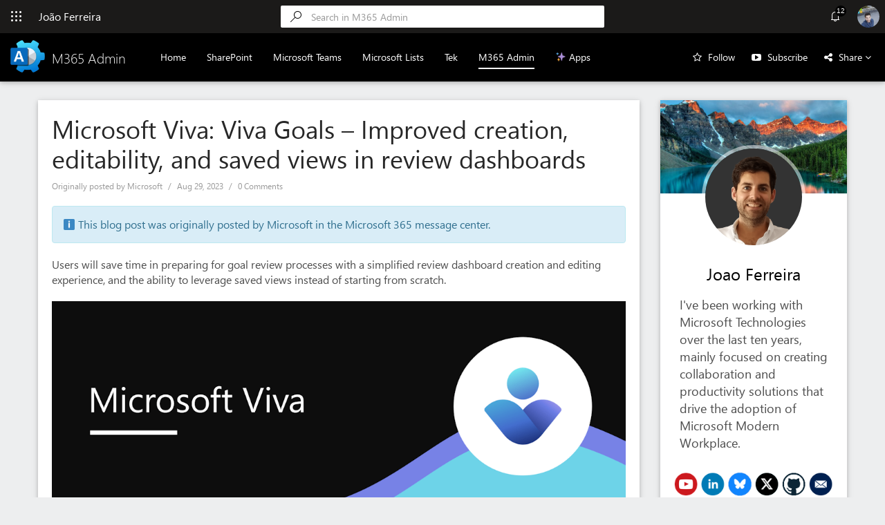

--- FILE ---
content_type: text/html; charset=UTF-8
request_url: https://m365admin.handsontek.net/microsoft-viva-viva-goals-improved-creation-editability-and-saved-views-in-review-dashboards/
body_size: 34443
content:
<!DOCTYPE html>
<html lang="en-US" prefix="og: http://ogp.me/ns# fb: http://ogp.me/ns/fb#">
  <head>
    <meta content="text/html; charset=UTF-8" http-equiv="Content-Type" />
    <meta name="google-site-verification" content="saO_xlq_Jl9J5bsxd3X5fYp9gmhWw9MAwS0SHNqu7L0" />
    <title>Microsoft Viva: Viva Goals – Improved creation, editability, and saved views in review dashboards - M365 Admin</title>

    <!-- BindTuning head elements-->
    
	
<!-- This site is optimized with the Yoast SEO plugin v3.2.5 - https://yoast.com/wordpress/plugins/seo/ -->
<link rel="canonical" href="https://m365admin.handsontek.net/microsoft-viva-viva-goals-improved-creation-editability-and-saved-views-in-review-dashboards/" />
<meta property="og:locale" content="en_US" />
<meta property="og:type" content="article" />
<meta property="og:title" content="Microsoft Viva: Viva Goals – Improved creation, editability, and saved views in review dashboards - M365 Admin" />
<meta property="og:description" content="Users will save time in preparing for goal review processes with a simplified review dashboard creation and editing experience, and the ability to leverage saved views instead of starting from scratch. Product Microsoft Viva Release phase General Availability Release date December CY2023 Platform Web Cloud Instance Worldwide (Standard Multi-Tenant) Created 2023-08-29 Roadmap ID 165681 Roadmap Link https://www.microsoft.com/microsoft-365/roadmap?featureid=165681 Related" />
<meta property="og:url" content="https://m365admin.handsontek.net/microsoft-viva-viva-goals-improved-creation-editability-and-saved-views-in-review-dashboards/" />
<meta property="og:site_name" content="M365 Admin" />
<meta property="article:tag" content="Microsoft Viva" />
<meta property="article:tag" content="RM165681" />
<meta property="article:tag" content="Roadmap" />
<meta property="article:tag" content="Web" />
<meta property="article:section" content="Uncategorized" />
<meta property="article:published_time" content="2023-08-29T07:42:04+00:00" />
<meta property="og:image" content="https://handsontek.net/images/M365Admin/Banners/MiccrosoftViva.png" />
<meta name="twitter:card" content="summary" />
<meta name="twitter:description" content="Users will save time in preparing for goal review processes with a simplified review dashboard creation and editing experience, and the ability to leverage saved views instead of starting from scratch. Product Microsoft Viva Release phase General Availability Release date December CY2023 Platform Web Cloud Instance Worldwide (Standard Multi-Tenant) Created 2023-08-29 Roadmap ID 165681 Roadmap Link https://www.microsoft.com/microsoft-365/roadmap?featureid=165681 Related" />
<meta name="twitter:title" content="Microsoft Viva: Viva Goals – Improved creation, editability, and saved views in review dashboards - M365 Admin" />
<meta name="twitter:image" content="https://handsontek.net/images/M365Admin/Banners/MiccrosoftViva.png" />
<!-- / Yoast SEO plugin. -->

<link rel="alternate" type="application/rss+xml" title="M365 Admin &raquo; Feed" href="https://m365admin.handsontek.net/feed/" />
<link rel="alternate" type="application/rss+xml" title="M365 Admin &raquo; Comments Feed" href="https://m365admin.handsontek.net/comments/feed/" />
<link rel="alternate" type="application/rss+xml" title="M365 Admin &raquo; Microsoft Viva: Viva Goals – Improved creation, editability, and saved views in review dashboards Comments Feed" href="https://m365admin.handsontek.net/microsoft-viva-viva-goals-improved-creation-editability-and-saved-views-in-review-dashboards/feed/" />
		<script type="text/javascript">
			window._wpemojiSettings = {"baseUrl":"https:\/\/s.w.org\/images\/core\/emoji\/72x72\/","ext":".png","source":{"concatemoji":"https:\/\/m365admin.handsontek.net\/wp-includes\/js\/wp-emoji-release.min.js?ver=4.5.32"}};
			!function(e,o,t){var a,n,r;function i(e){var t=o.createElement("script");t.src=e,t.type="text/javascript",o.getElementsByTagName("head")[0].appendChild(t)}for(r=Array("simple","flag","unicode8","diversity"),t.supports={everything:!0,everythingExceptFlag:!0},n=0;n<r.length;n++)t.supports[r[n]]=function(e){var t,a,n=o.createElement("canvas"),r=n.getContext&&n.getContext("2d"),i=String.fromCharCode;if(!r||!r.fillText)return!1;switch(r.textBaseline="top",r.font="600 32px Arial",e){case"flag":return r.fillText(i(55356,56806,55356,56826),0,0),3e3<n.toDataURL().length;case"diversity":return r.fillText(i(55356,57221),0,0),a=(t=r.getImageData(16,16,1,1).data)[0]+","+t[1]+","+t[2]+","+t[3],r.fillText(i(55356,57221,55356,57343),0,0),a!=(t=r.getImageData(16,16,1,1).data)[0]+","+t[1]+","+t[2]+","+t[3];case"simple":return r.fillText(i(55357,56835),0,0),0!==r.getImageData(16,16,1,1).data[0];case"unicode8":return r.fillText(i(55356,57135),0,0),0!==r.getImageData(16,16,1,1).data[0]}return!1}(r[n]),t.supports.everything=t.supports.everything&&t.supports[r[n]],"flag"!==r[n]&&(t.supports.everythingExceptFlag=t.supports.everythingExceptFlag&&t.supports[r[n]]);t.supports.everythingExceptFlag=t.supports.everythingExceptFlag&&!t.supports.flag,t.DOMReady=!1,t.readyCallback=function(){t.DOMReady=!0},t.supports.everything||(a=function(){t.readyCallback()},o.addEventListener?(o.addEventListener("DOMContentLoaded",a,!1),e.addEventListener("load",a,!1)):(e.attachEvent("onload",a),o.attachEvent("onreadystatechange",function(){"complete"===o.readyState&&t.readyCallback()})),(a=t.source||{}).concatemoji?i(a.concatemoji):a.wpemoji&&a.twemoji&&(i(a.twemoji),i(a.wpemoji)))}(window,document,window._wpemojiSettings);
		</script>
		<style type="text/css">
img.wp-smiley,
img.emoji {
	display: inline !important;
	border: none !important;
	box-shadow: none !important;
	height: 1em !important;
	width: 1em !important;
	margin: 0 .07em !important;
	vertical-align: -0.1em !important;
	background: none !important;
	padding: 0 !important;
}
</style>
<link rel='stylesheet' id='theme-style-css'  href='https://m365admin.handsontek.net/wp-content/themes/M365Admin/style.css?ver=4.5.32' type='text/css' media='all' />
<link rel='stylesheet' id='font-awesome.min-css'  href='https://m365admin.handsontek.net/wp-content/themes/M365Admin/css/font-awesome.min.css?ver=4.5.32' type='text/css' media='all' />
<link rel='stylesheet' id='2020-css'  href='https://m365admin.handsontek.net/wp-content/themes/M365Admin/css/2020.css?ver=4.5.32' type='text/css' media='all' />
<link rel='stylesheet' id='social-logos-css'  href='https://m365admin.handsontek.net/wp-content/plugins/jetpack/_inc/social-logos/social-logos.min.css?ver=1' type='text/css' media='all' />
<link rel='stylesheet' id='jetpack_css-css'  href='https://m365admin.handsontek.net/wp-content/plugins/jetpack/css/jetpack.css?ver=4.4.5' type='text/css' media='all' />
<script type='text/javascript' src='https://m365admin.handsontek.net/wp-includes/js/jquery/jquery.js?ver=1.12.4'></script>
<script type='text/javascript' src='https://m365admin.handsontek.net/wp-includes/js/jquery/jquery-migrate.min.js?ver=1.4.1'></script>
<script type='text/javascript'>
/* <![CDATA[ */
var related_posts_js_options = {"post_heading":"h4"};
/* ]]> */
</script>
<script type='text/javascript' src='https://m365admin.handsontek.net/wp-content/plugins/jetpack/modules/related-posts/related-posts.js?ver=20150408'></script>
<script type='text/javascript' src='https://m365admin.handsontek.net/wp-content/themes/M365Admin/js/jquery.min.js?ver=4.5.32'></script>
<script type='text/javascript' src='https://m365admin.handsontek.net/wp-content/themes/M365Admin/js/bind.map.js?ver=4.5.32'></script>
<script type='text/javascript'>
/* <![CDATA[ */
var url = {"mobilePath":"https:\/\/m365admin.handsontek.net\/wp-content\/themes\/M365Admin"};
/* ]]> */
</script>
<script type='text/javascript' src='https://m365admin.handsontek.net/wp-content/themes/M365Admin/js/BindMENU.js?ver=4.5.32'></script>
<script type='text/javascript' src='https://m365admin.handsontek.net/wp-content/themes/M365Admin/js/bootstrap.min.js?ver=4.5.32'></script>
<script type='text/javascript' src='https://m365admin.handsontek.net/wp-content/themes/M365Admin/js/initilizations.js?ver=4.5.32'></script>
<script type='text/javascript' src='https://m365admin.handsontek.net/wp-content/themes/M365Admin/js/main.js?ver=4.5.32'></script>
<link rel='https://api.w.org/' href='https://m365admin.handsontek.net/wp-json/' />
<link rel="EditURI" type="application/rsd+xml" title="RSD" href="https://m365admin.handsontek.net/xmlrpc.php?rsd" />
<link rel="wlwmanifest" type="application/wlwmanifest+xml" href="https://m365admin.handsontek.net/wp-includes/wlwmanifest.xml" /> 
<link rel='shortlink' href='https://m365admin.handsontek.net/?p=8028' />
<link rel="alternate" type="application/json+oembed" href="https://m365admin.handsontek.net/wp-json/oembed/1.0/embed?url=https%3A%2F%2Fm365admin.handsontek.net%2Fmicrosoft-viva-viva-goals-improved-creation-editability-and-saved-views-in-review-dashboards%2F" />
<link rel="alternate" type="text/xml+oembed" href="https://m365admin.handsontek.net/wp-json/oembed/1.0/embed?url=https%3A%2F%2Fm365admin.handsontek.net%2Fmicrosoft-viva-viva-goals-improved-creation-editability-and-saved-views-in-review-dashboards%2F&#038;format=xml" />

<link rel='dns-prefetch' href='//jetpack.wordpress.com'>
<link rel='dns-prefetch' href='//s0.wp.com'>
<link rel='dns-prefetch' href='//s1.wp.com'>
<link rel='dns-prefetch' href='//s2.wp.com'>
<link rel='dns-prefetch' href='//public-api.wordpress.com'>
<link rel='dns-prefetch' href='//0.gravatar.com'>
<link rel='dns-prefetch' href='//1.gravatar.com'>
<link rel='dns-prefetch' href='//2.gravatar.com'>
<link rel='dns-prefetch' href='//widgets.wp.com'>
<style type='text/css'>img#wpstats{display:none}</style><!-- All in one Favicon 4.7 --><link rel="preload" as="style" href="https://m365admin.handsontek.net/wp-content/plugins/code-prettify/prettify/prettify.css" />
<style id="custom-css-css">.post-content p a{font-weight:800}.widget.widget_categories{background:#FFF !important;padding:15px}.post-content a.more-link,.post-content h2.post-title{font-weight:400}.post-content p.post-meta-single-line a{font-weight:400 !important}.post-content img{width:100%}@media (max-width: 767px){#Logo img{height:40px;max-width:42px}}body div#MainContentZone{font-size:16px}div#navProfile:hover{cursor:pointer}.post-content p img{width:100% !important}#bt-sidebar{float:left}.menu-item-home a{font-weight:500;padding:15px;text-decoration:none;color:#fff;border-bottom:2px solid #FFF;max-height:30px}div#bt-footer .textwidget{background:transparent !important}.post-type-hentry.standard .post-content:nth-child(3){margin-top:30px !important}</style>

<!-- START - Open Graph and Twitter Card Tags 3.1.1 -->
 <!-- Facebook Open Graph -->
  <meta property="og:locale" content="en_US"/>
  <meta property="og:site_name" content="M365 Admin"/>
  <meta property="og:title" content="Microsoft Viva: Viva Goals – Improved creation, editability, and saved views in review dashboards - M365 Admin"/>
  <meta property="og:url" content="https://m365admin.handsontek.net/microsoft-viva-viva-goals-improved-creation-editability-and-saved-views-in-review-dashboards/"/>
  <meta property="og:type" content="article"/>
  <meta property="og:description" content="Users will save time in preparing for goal review processes with a simplified review dashboard creation and editing experience, and the ability to leverage saved views instead of starting from scratch. Product Microsoft Viva Release phase Genera"/>
  <meta property="og:image" content="https://handsontek.net/images/M365Admin/Banners/MiccrosoftViva.png"/>
  <meta property="og:image:url" content="https://handsontek.net/images/M365Admin/Banners/MiccrosoftViva.png"/>
  <meta property="og:image:secure_url" content="https://handsontek.net/images/M365Admin/Banners/MiccrosoftViva.png"/>
  <meta property="article:published_time" content="2023-08-29T07:42:04+00:00"/>
  <meta property="article:modified_time" content="2023-08-29T07:42:04+00:00" />
  <meta property="og:updated_time" content="2023-08-29T07:42:04+00:00" />
  <meta property="article:section" content="Uncategorized"/>
 <!-- Google+ / Schema.org -->
 <!-- Twitter Cards -->
  <meta name="twitter:title" content="Microsoft Viva: Viva Goals – Improved creation, editability, and saved views in review dashboards - M365 Admin"/>
  <meta name="twitter:url" content="https://m365admin.handsontek.net/microsoft-viva-viva-goals-improved-creation-editability-and-saved-views-in-review-dashboards/"/>
  <meta name="twitter:description" content="Users will save time in preparing for goal review processes with a simplified review dashboard creation and editing experience, and the ability to leverage saved views instead of starting from scratch. Product Microsoft Viva Release phase Genera"/>
  <meta name="twitter:image" content="https://handsontek.net/images/M365Admin/Banners/MiccrosoftViva.png"/>
  <meta name="twitter:card" content="summary_large_image"/>
  <meta name="twitter:site" content="@joao12ferreira"/>
 <!-- SEO -->
 <!-- Misc. tags -->
 <!-- is_singular | yoast_seo -->
<!-- END - Open Graph and Twitter Card Tags 3.1.1 -->
	
	<script type="text/javascript">
		if (typeof jQuery == 'undefined') {document.write('<script type="text/javascript" src="https://m365admin.handsontek.net/wp-content/themes/M365Admin/js/jquery.min.js"><' + '/script>');}
	</script>
    
    
     <script src='https://www.google.com/recaptcha/api.js' async defer></script>
    
    
	<meta name="viewport" content="width=device-width, initial-scale=1.0, maximum-scale=1.0, user-scalable=0"/>

	<!-- Google tag (gtag.js) -->
<script async src="https://www.googletagmanager.com/gtag/js?id=G-KWPM3Q28JZ"></script>
<script>
  window.dataLayer = window.dataLayer || [];
  function gtag(){dataLayer.push(arguments);}
  gtag('js', new Date());

  gtag('config', 'G-KWPM3Q28JZ');
</script>
	
	<!-- Bind Custom CSS -->
    <style id="bind-custom-css" type="text/css">p.post-meta-single-line .sep:nth-child(4) {
    display: none;
}

[rel="category tag"] {
    display: none;
}</style>    <link rel="icon" href="https://handsontek.net/images/M365Admin/favicon.png" type="image/x-icon" />
	<link rel="shortcut icon" href="https://handsontek.net/images/M365Admin/favicon.png" type="image/x-icon" />

	<!-- Fabric UI icons -->
	<style type="text/css">@charset "UTF-8";@font-face{font-family:ShellFabricMDL2IconsLite;src:url([data-uri]) format("woff");font-display:auto} [class*=" ms-Icon--"], [class*=" ms-Icon--"]:before, [class^=ms-Icon--], [class^=ms-Icon--]:before{font-family:ShellFabricMDL2IconsLite,ShellFabricMDL2Icons;display:inline-block;line-height:1} [class*=" ms-Icon--"]:before, [class^=ms-Icon--]:before{font-style:normal;font-weight:400;text-decoration:inherit;text-align:center;font-variant:normal;text-transform:none;width:auto;margin-left:0;margin-right:0} .ms-icon-font-circle:before{border-style:solid;border-radius:1em;line-height:1.15;box-sizing:border-box;-moz-box-sizing:border-box;padding:.1em}@media screen and (-webkit-min-device-pixel-ratio:0){ .ms-icon-font-circle:before{line-height:1}} .ms-icon-font-size-8{font-size:8!important} .ms-icon-font-size-11{font-size:11!important} .ms-icon-font-size-12{font-size:12!important} .ms-icon-font-size-14{font-size:14!important} .ms-icon-font-size-18{font-size:18!important} .ms-icon-font-size-20{font-size:20!important} .ms-icon-font-size-22{font-size:22!important} .ms-icon-font-size-25{font-size:25!important} .ms-icon-font-size-26{font-size:26!important} .ms-icon-font-size-35{font-size:35!important} [data-icon]:before{content:attr(data-icon)} .ms-Icon--WaffleOffice365:before{content:""} .ms-Icon--Search:before{content:""} .ms-Icon--Contact:before{content:""}</style>
	<style type="text/css">@charset "UTF-8";@font-face{font-family:ShellFabricMDL2Icons;src:url([data-uri]);font-weight:400;font-style:normal} .ms-Icon--Settings:before{content:""} .ms-Icon--Ringer:before{content:""} .ms-Icon--Help:before{content:""} .ms-Icon--ListsLogo:before, .ms-Icon--PrivacyLogo:before, .ms-Icon--RewardsLogo:before, .ms-Icon--WaffleOffice365:before{content:""} .ms-Icon--Search:before{content:""} .ms-Icon--Contact:before{content:""} .ms-Icon--AddIn:before{content:""} .ms-Icon--AdminALogo:before{content:""} .ms-Icon--AdminPLogo:before{content:""} .ms-Icon--AnalyticsLogo:before{content:""} .ms-Icon--AlarmClock:before{content:""} .ms-Icon--Back:before{content:""} .ms-Icon--BingLogo:before{content:""} .ms-Icon--BookingsLogo:before{content:""} .ms-Icon--BusinessCenterLogo:before{content:""} .ms-Icon--Calendar:before{content:""} .ms-Icon--Camera:before{content:""} .ms-Icon--CaretSolidDown:before{content:""} .ms-Icon--ChatCircleArrow:before{content:""} .ms-Icon--ChatCircleCheck:before{content:""} .ms-Icon--ChatCircleClock:before{content:""} .ms-Icon--ChatCircleMinus:before{content:""} .ms-Icon--CheckMark:before{content:""} .ms-Icon--ChevronDownMed:before{content:""} .ms-Icon--ChevronLeft:before{content:""} .ms-Icon--ChevronRight:before{content:""} .ms-Icon--ChevronUpMed:before{content:""} .ms-Icon--ChromeClose:before{content:""} .ms-Icon--CircleFill:before{content:""} .ms-Icon--ClassNotebookLogo32:before{content:""} .ms-Icon--ClassroomLogo:before{content:""} .ms-Icon--Clear:before{content:""} .ms-Icon--Delete:before{content:""} .ms-Icon--DelveLogo:before{content:""} .ms-Icon--DocsLogoInverse:before{content:""} .ms-Icon--Download:before{content:""} .ms-Icon--DynamicSMBLogo:before{content:""} .ms-Icon--Dynamics365Logo:before{content:""} .ms-Icon--Emoji2:before{content:""} .ms-Icon--ExcelLogo:before{content:""} .ms-Icon--Event:before{content:""} .ms-Icon--EventToDoLogo:before{content:""} .ms-Icon--FeatureFlagsLogo:before{content:""} .ms-Icon--FileASPX:before{content:""} .ms-Icon--Forward:before{content:""} .ms-Icon--FullCircleMask:before{content:""} .ms-Icon--GallatinLogo:before{content:""} .ms-Icon--GlobalNavButton:before{content:""} .ms-Icon--HelpMirrored:before{content:""} .ms-Icon--KaizalaLogo:before{content:""} .ms-Icon--Lightbulb:before{content:""} .ms-Icon--MSNLogo:before{content:""} .ms-Icon--Mail:before{content:""} .ms-Icon--MicrosoftFlowLogo:before{content:""} .ms-Icon--MicrosoftStaffhubLogo:before{content:""} .ms-Icon--More:before{content:""} .ms-Icon--MoreVertical:before{content:""} .ms-Icon--M365InvoicingLogo:before{content:""} .ms-Icon--News:before{content:""} .ms-Icon--NonprofitLogo32:before{content:""} .ms-Icon--OfficeAddinsLogo:before{content:""} .ms-Icon--OfficeChat:before{content:""} .ms-Icon--OfficeChatSolid:before{content:""} .ms-Icon--OfficeFormsLogo:before{content:""} .ms-Icon--OfficeLogo:before{content:""} .ms-Icon--OfficeVideoLogo:before{content:""} .ms-Icon--OneDrive:before{content:""} .ms-Icon--OneNoteLogo:before{content:""} .ms-Icon--OutlookLogo:before{content:""} .ms-Icon--Page:before{content:""} .ms-Icon--ParatureLogo:before{content:""} .ms-Icon--People:before{content:""} .ms-Icon--Phone:before{content:""} .ms-Icon--PlannerLogo:before{content:""} .ms-Icon--PowerAppsLogo:before{content:""} .ms-Icon--PowerBILogo:before{content:""} .ms-Icon--PowerPointLogo:before{content:""} .ms-Icon--ProjectLogo32:before{content:""} .ms-Icon--ProtectionCenterLogo32:before{content:""} .ms-Icon--QuickNote:before{content:""} .ms-Icon--SharepointLogo:before{content:""} .ms-Icon--SkypeForBusinessLogo:before{content:""} .ms-Icon--SkypeLogo:before{content:""} .ms-Icon--SocialListeningLogo:before{content:""} .ms-Icon--StaffNotebookLogo32:before{content:""} .ms-Icon--StoreLogo:before{content:""} .ms-Icon--StreamLogo:before{content:""} .ms-Icon--SwayLogo32:before{content:""} .ms-Icon--TaskLogo:before{content:""} .ms-Icon--TeamsLogo:before{content:""} .ms-Icon--ToDoLogoInverse:before{content:""} .ms-Icon--ToggleBorder:before{content:""} .ms-Icon--ToggleThumb:before{content:""} .ms-Icon--UnknownSolid:before{content:""} .ms-Icon--VisioLogo:before{content:""} .ms-Icon--Warning:before{content:""} .ms-Icon--WhiteboardLogo:before{content:""} .ms-Icon--WordLogo:before{content:""} .ms-Icon--YammerLogo:before{content:""}</style>
  </head>

  <body class="single single-post postid-8028 single-format-standard">
	<!--Apply class to body with browser version-->


<header class="navbar navbar-static-top" role="banner">
	<div id="navHeader">
		<button id="navMenu">
			<span class="ms-Icon--WaffleOffice365 ms-icon-font-size-16" role="presentation" style="display: inline-block;font-size: 16px;line-height: 2;"></span>
		</button>
		<span id="navTitle">João Ferreira</span>
		<div id="searchBar"><form role="search" method="get" id="searchform" class="searchform" action="https://m365admin.handsontek.net/">
				<div>
					<label class="screen-reader-text" for="s">Search for:</label>
					<input type="text" value="" name="s" id="s" />
					<input type="submit" id="searchsubmit" value="Search" />
				</div>
			</form></div>
		<div id="navAlert">
			<span class="ms-Icon--Ringer" role="presentation" style="display: inline-block; font-size: 16px;">
				<span class="counter">12</span>
			</span>
		</div>
		<div id="notificationsBar">
			<h3>Notifications</h3>
			<ul id="rssFeed">
				
			</ul>
		</div>
		<div id="mobileSearch">
			<span class="searchIcon" aria-hidden="true"><svg xmlns="http://www.w3.org/2000/svg" width="32" height="32" viewBox="0 0 32 32" aria-hidden="true" focusable="false"><path d="M20.992 0c1.024 0 1.984.128 2.944.384s1.792.64 2.624 1.088S28.096 2.56 28.8 3.2c.64.704 1.216 1.408 1.728 2.24s.832 1.664 1.088 2.624.384 1.92.384 2.944-.128 1.984-.384 2.944-.64 1.792-1.088 2.624-1.088 1.536-1.728 2.176c-.704.64-1.408 1.216-2.24 1.728s-1.664.832-2.624 1.088-1.92.384-2.944.384c-1.28 0-2.56-.192-3.712-.64a10.46 10.46 0 0 1-3.264-1.92L1.728 31.68c-.192.192-.448.32-.704.32s-.512-.128-.704-.32-.32-.384-.32-.704.128-.512.32-.704l12.224-12.288a12.145 12.145 0 0 1-1.92-3.264c-.448-1.216-.64-2.432-.64-3.712 0-1.024.128-1.984.384-2.944s.64-1.792 1.088-2.624 1.024-1.536 1.728-2.24c.704-.64 1.408-1.216 2.24-1.728S17.088.64 18.048.384C19.008.128 19.968 0 20.992 0zm0 19.968c1.216 0 2.432-.256 3.52-.704s2.048-1.088 2.88-1.92 1.472-1.792 1.92-2.88.704-2.24.704-3.52-.256-2.432-.704-3.52-1.088-2.048-1.92-2.88S25.6 3.2 24.512 2.688c-1.088-.448-2.24-.704-3.52-.704s-2.432.256-3.52.704-2.048 1.088-2.88 1.92-1.472 1.792-1.92 2.88-.704 2.24-.704 3.52.256 2.432.704 3.52 1.088 2.048 1.92 2.88 1.792 1.472 2.88 1.92c1.152.448 2.304.64 3.52.64z"></path></svg></span>
		</div>
		<div id="navProfile">
			<img src="https://handsontek.net/wp-content/themes/HANDS-ON-Lists-1/img/profile.png" style="border-radius: 50%;width: 32px;height: 32px;">
		</div>
	</div>
	<div id="mainMenuH">
		<div class="navbar-header">
			<button class="navbar-toggle" type="button" data-toggle="collapse" data-target=".bs-navbar-collapse"><i class="fa fa-bars"></i></button>
			<a class="navbar-brand" id="Logo" href="https://m365admin.handsontek.net/"><img src="https://handsontek.net/images/M365Admin/logo.png"><span>M365 Admin</span></a>		</div>
		<div id="sideMenu">
			<button id="navMenuClose">
				<span class="ms-Icon--WaffleOffice365 ms-icon-font-size-16" role="presentation" style="display: inline-block;font-size: 16px;line-height: 2;"></span>
			</button>
			<div class="sideMenuContainer">
				<h3 style="margin-bottom: 20px; font-size: 20px;">Blogs</h3>
				<div class="sideMenuItem">
					<a class="sideMenuLink" href="https://sharepoint.handsontek.net">
						<img src="https://sharepoint.handsontek.net/wp-content/themes/HANDSONSHAREPOINT.WP3-1/images/siteIcon.png?v1.1">HANDS ON SharePoint
					</a>
				</div>
				<div class="sideMenuItem">
					<a class="sideMenuLink" href="https://teams.handsontek.net">
						<img src="https://sharepoint.handsontek.net/wp-content/themes/HANDSONTeams/images/siteIcon.png">HANDS ON Teams
					</a>
				</div>
				<div class="sideMenuItem">
					<a class="sideMenuLink" href="https://lists.handsontek.net/">
						<img src="https://handsontek.net/images/Lists/favIcon.png">HANDS ON Lists
					</a>
				</div>
				<div class="sideMenuItem">
					<a class="sideMenuLink" href="https://handsontek.net/blog">
						<img src="https://handsontek.net/wp-content/uploads/2014/01/hot.png">HANDS ON tek
					</a>
				</div>
                <div class="sideMenuItem">
    				<a class="sideMenuLink" href="https://m365admin.handsontek.net">
						<img src="https://handsontek.net/images/M365Admin/logoInverse.png">M365 Admin
					</a>
				</div>
			</div>
		</div>
	</div>
	<nav class="collapse navbar-collapse bs-navbar-collapse" role="navigation">			
		<div id="MenuH"><div class="menu-menuh-container"><ul class="menu"><li id="menu-item-7219" class="menu-item menu-item-type-custom menu-item-object-custom menu-item-7219"><a href="https://handsontek.net">Home</a></li>
<li id="menu-item-42" class="menu-item menu-item-type-custom menu-item-object-custom menu-item-42"><a href="https://SharePoint.handsontek.net">SharePoint</a></li>
<li id="menu-item-40" class="menu-item menu-item-type-custom menu-item-object-custom menu-item-40"><a href="https://teams.handsontek.net">Microsoft Teams</a></li>
<li id="menu-item-41" class="menu-item menu-item-type-custom menu-item-object-custom menu-item-41"><a href="https://lists.handsontek.net">Microsoft Lists</a></li>
<li id="menu-item-43" class="menu-item menu-item-type-custom menu-item-object-custom menu-item-43"><a href="https://handsontek.net/blog">Tek</a></li>
<li id="menu-item-39" class="menu-item menu-item-type-custom menu-item-object-custom menu-item-home menu-item-39"><a href="https://m365admin.handsontek.net">M365 Admin</a></li>
<li id="menu-item-7220" class="menu-item menu-item-type-custom menu-item-object-custom menu-item-7220"><a href="https://handsontek.net/apps">✨ Apps</a></li>
</ul></div></div>
		<div id="headerActions">
			<span style="margin-right: 20px;">
				<i data-icon-name="FavoriteStar" class="fa fa-star-o"></i>
<a href="https://eepurl.com/iK0beE" target="_blank" style="margin-left: 5px;color: #FFF;text-decoration: none;">Follow</a>
			</span>
            <span id="subscribeYouTube" style="margin-right: 20px;">
        		<i class="fa fa-youtube-play"></i>
				<a href="https://www.youtube.com/channel/UCIv2gXi-FqpKXeSv_8kLJug?sub_confirmation=1" style="margin-left: 5px;color: #FFF;">Subscribe</a>
			</span>
			<span id="shareMenu">
				<i data-icon-name="FavoriteStar" class="fa fa-share-alt" style=""></i>
				<span style="margin-left: 5px;">Share <i class="fa fa-angle-down"></i></span>
				<ul id="shareList">
					<li id="shareTeams" class="shareItem">
						<span class="ms-Icon--TeamsLogo"></span> Microsoft Teams
					</li>
					<li id="shareTwitter" class="shareItem">
						<i class="fa fa-twitter"></i> Twitter
					</li>
					<li id="shareLinkedin" class="shareItem">
						<i class="fa fa-linkedin"></i> LinkedIn
					</li>
					<li id="shareFacebook" class="shareItem">
						<i class="fa fa-facebook"></i> Facebook
					</li>
					<li id="shareReddit" class="shareItem">
						<i class="fa fa-reddit"></i> Reddit
					</li>
				</ul>
			</span>
		</div>
	</nav>
	<div class="modal" tabindex="-1" role="dialog" id="subscriptionModal">
		<div class="modal-dialog modal-vertical-centered" role="document">
			<div class="modal-content">
			<div class="modal-body">
				<div class="jetpack_subscription_widget"><h2 class="widgettitle">Subscribe to Blog via Email</h2>
			<form action="#" method="post" accept-charset="utf-8" id="subscribe-blog-456">
				<div id="subscribe-text"><p>Enter your email address to subscribe to this blog and receive notifications of new posts by email.</p>
</div>					<p id="subscribe-email">
						<label id="jetpack-subscribe-label" for="subscribe-field-456">
							Email Address						</label>
						<input type="email" name="email" required="required" class="required" value="" id="subscribe-field-456" placeholder="Email Address" />
					</p>

					<p id="subscribe-submit">
						<input type="hidden" name="action" value="subscribe" />
						<input type="hidden" name="source" value="https://m365admin.handsontek.net/microsoft-viva-viva-goals-improved-creation-editability-and-saved-views-in-review-dashboards/" />
						<input type="hidden" name="sub-type" value="widget" />
						<input type="hidden" name="redirect_fragment" value="456" />
												<input type="submit" value="Subscribe" name="jetpack_subscriptions_widget" />
					</p>
							</form>

			<script>
			/*
			Custom functionality for safari and IE
			 */
			(function( d ) {
				// In case the placeholder functionality is available we remove labels
				if ( ( 'placeholder' in d.createElement( 'input' ) ) ) {
					var label = d.querySelector( 'label[for=subscribe-field-456]' );
						label.style.clip 	 = 'rect(1px, 1px, 1px, 1px)';
						label.style.position = 'absolute';
						label.style.height   = '1px';
						label.style.width    = '1px';
						label.style.overflow = 'hidden';
				}

				// Make sure the email value is filled in before allowing submit
				var form = d.getElementById('subscribe-blog-456'),
					input = d.getElementById('subscribe-field-456'),
					handler = function( event ) {
						if ( '' === input.value ) {
							input.focus();

							if ( event.preventDefault ){
								event.preventDefault();
							}

							return false;
						}
					};

				if ( window.addEventListener ) {
					form.addEventListener( 'submit', handler, false );
				} else {
					form.attachEvent( 'onsubmit', handler );
				}
			})( document );
			</script>
				
</div>			</div>
			</div>
		</div>
	</div>
</header>


<!---BindTuning HEADER End--->


<!---BindTuning CONTENT Start--->
<div class="container" id="mainContent">
    <div class="row">
		<div class="col-md-9" id="bt-content" role="main"><div class="row">
	<div id="MainContentZone" class="col-md-12">
				
				
										
				
				<div id="post-8028" class="post-type-hentry standard">
					
                    					
                    <div class="post-content">
						<h1 class="post-title">Microsoft Viva: Viva Goals – Improved creation, editability, and saved views in review dashboards</h1>
                        
                            <p class="post-meta-single-line">
							    <span>Originally posted by Microsoft</span>
							    <span class="sep"></span>
							    <span>Aug 29, 2023</span>
							    <span class="sep"></span>
							    <a href="#" title="View all posts in " rel="category tag"><a href="https://m365admin.handsontek.net/category/uncategorized/" rel="category tag">Uncategorized</a></a>
							    <span class="sep"></span>
							    <a href="https://m365admin.handsontek.net/microsoft-viva-viva-goals-improved-creation-editability-and-saved-views-in-review-dashboards/" title="Comment on Microsoft Viva: Viva Goals – Improved creation, editability, and saved views in review dashboards">0 Comments</a>
							    <div id="originalMessage"></div>
                                <p>Users will save time in preparing for goal review processes with a simplified review dashboard creation and editing experience, and the ability to leverage saved views instead of starting from scratch.</p>
<p><img class="img-responsive" src="https://handsontek.net/images/M365Admin/Banners/MiccrosoftViva.png"/></p>
<p><span id="more-8028"></span></p>
<table class="table">
<tbody>
<tr>
<th scope="row">Product</th>
<td>Microsoft Viva</td>
</tr>
<tr>
<th scope="row">Release phase</th>
<td>General Availability</td>
</tr>
<tr>
<th scope="row">Release date</th>
<td> December CY2023</td>
</tr>
<tr>
<th scope="row">Platform</th>
<td>Web</td>
</tr>
<tr>
<th scope="row">Cloud Instance</th>
<td> Worldwide (Standard Multi-Tenant)</td>
</tr>
<tr>
<th scope="row">Created</th>
<td>2023-08-29 </td>
</tr>
<tr>
<th scope="row">Roadmap ID</th>
<td>165681</td>
</tr>
<tr>
<th scope="row">Roadmap Link</th>
<td><a target="_blank" href="https://www.microsoft.com/microsoft-365/roadmap?featureid=165681">https://www.microsoft.com/microsoft-365/roadmap?featureid=165681</a></td>
</tr>
</tbody>
</table>
<div class="sharedaddy sd-sharing-enabled"><div class="robots-nocontent sd-block sd-social sd-social-icon sd-sharing"><h3 class="sd-title">Share this:</h3><div class="sd-content"><ul><li class="share-twitter"><a rel="nofollow" data-shared="sharing-twitter-8028" class="share-twitter sd-button share-icon no-text" href="https://m365admin.handsontek.net/microsoft-viva-viva-goals-improved-creation-editability-and-saved-views-in-review-dashboards/?share=twitter" target="_blank" title="Click to share on Twitter"><span></span><span class="sharing-screen-reader-text">Click to share on Twitter (Opens in new window)</span></a></li><li class="share-linkedin"><a rel="nofollow" data-shared="sharing-linkedin-8028" class="share-linkedin sd-button share-icon no-text" href="https://m365admin.handsontek.net/microsoft-viva-viva-goals-improved-creation-editability-and-saved-views-in-review-dashboards/?share=linkedin" target="_blank" title="Click to share on LinkedIn"><span></span><span class="sharing-screen-reader-text">Click to share on LinkedIn (Opens in new window)</span></a></li><li class="share-facebook"><a rel="nofollow" data-shared="sharing-facebook-8028" class="share-facebook sd-button share-icon no-text" href="https://m365admin.handsontek.net/microsoft-viva-viva-goals-improved-creation-editability-and-saved-views-in-review-dashboards/?share=facebook" target="_blank" title="Click to share on Facebook"><span></span><span class="sharing-screen-reader-text">Click to share on Facebook (Opens in new window)</span></a></li><li class="share-reddit"><a rel="nofollow" data-shared="" class="share-reddit sd-button share-icon no-text" href="https://m365admin.handsontek.net/microsoft-viva-viva-goals-improved-creation-editability-and-saved-views-in-review-dashboards/?share=reddit" target="_blank" title="Click to share on Reddit"><span></span><span class="sharing-screen-reader-text">Click to share on Reddit (Opens in new window)</span></a></li><li class="share-end"></li></ul></div></div></div><div class='sharedaddy sd-block sd-like jetpack-likes-widget-wrapper jetpack-likes-widget-unloaded' id='like-post-wrapper-188088805-8028-69780a6b4950d' data-src='//widgets.wp.com/likes/#blog_id=188088805&amp;post_id=8028&amp;origin=m365admin.handsontek.net&amp;obj_id=188088805-8028-69780a6b4950d' data-name='like-post-frame-188088805-8028-69780a6b4950d'><h3 class="sd-title">Like this:</h3><div class='likes-widget-placeholder post-likes-widget-placeholder' style='height: 55px;'><span class='button'><span>Like</span></span> <span class="loading">Loading...</span></div><span class='sd-text-color'></span><a class='sd-link-color'></a></div>
<div id='jp-relatedposts' class='jp-relatedposts' >
	<h3 class="jp-relatedposts-headline"><em>Related</em></h3>
</div>							    						    </p>
                        
					</div>

				<script async src="//pagead2.googlesyndication.com/pagead/js/adsbygoogle.js"></script>
				<div class="post-content" style="margin: 0; margin-top: -30px;">
					<ins class="adsbygoogle"
						 style="display:block"
						 data-ad-client="ca-pub-1850236640894525"
						 data-ad-slot="6921547837"
						 data-ad-format="auto"></ins>
				 </div>
				<script>
				(adsbygoogle = window.adsbygoogle || []).push({});
				</script>
                    
					<div class="comments"><hr>     
     
            <p>No comments yet</p>  
    
     
    <div id="respond">   
        <h4>Leave a Reply</h4>
        <div class="cancel-comment-reply">
            <small><a rel="nofollow" id="cancel-comment-reply-link" href="/microsoft-viva-viva-goals-improved-creation-editability-and-saved-views-in-review-dashboards/#respond" style="display:none;">Click here to cancel reply.</a></small>
        </div>   
           
            <form action="https://m365admin.handsontek.net/wp-comments-post.php" method="post" id="commentform">
                  
                    <p class="input-author"><input type="text" name="author" id="author" value="" size="22" tabindex="1" />  
                    <label for="author"><small>Name (required)</small></label></p>
					
                    <p class="input-email"><input type="text" name="email" id="email" value="" size="22" tabindex="2" />  
                    <label for="email"><small>Mail (will not be published) (required)</small></label></p> 

                  
                <p><textarea name="comment" id="comment" cols="100%" rows="10"></textarea></p>
				
					 
				 <div id="g-recaptcha" class="g-recaptcha" style="margin-bottom:10px;" data-sitekey="6LdmtUAUAAAAAJyznzzyYWMB8reQMmhidOaYl1Xl"></div>
				
                <p><input name="submit" type="submit" id="submit" tabindex="5" value="Submit Comment" /><input type='hidden' name='comment_post_ID' value='8028' id='comment_post_ID' />
<input type='hidden' name='comment_parent' id='comment_parent' value='0' />
</p>
               
                <p style="display: none;"><input type="hidden" id="akismet_comment_nonce" name="akismet_comment_nonce" value="ac9ae08480" /></p><p class="comment-subscription-form"><input type="checkbox" name="subscribe_comments" id="subscribe_comments" value="subscribe" style="width: auto; -moz-appearance: checkbox; -webkit-appearance: checkbox;" /> <label class="subscribe-label" id="subscribe-label" for="subscribe_comments">Notify me of follow-up comments by email.</label></p><p class="comment-subscription-form"><input type="checkbox" name="subscribe_blog" id="subscribe_blog" value="subscribe" style="width: auto; -moz-appearance: checkbox; -webkit-appearance: checkbox;" /> <label class="subscribe-label" id="subscribe-blog-label" for="subscribe_blog">Notify me of new posts by email.</label></p><p style="display: none;"><input type="hidden" id="ak_js" name="ak_js" value="207"/></p>     
            </form> 
    </div>

<script>
    
jQuery("#submit").click(function(e){
        var data_2;
    jQuery.ajax({
                type: "POST",
                url: "https://m365admin.handsontek.net/wp-content/themes/HANDS-ON-SharePoint/google_captcha.php",
                data: jQuery('#commentform').serialize(),
                async:false,
                success: function(data) {debugger;
                 if(data.nocaptcha==="true") {
                   data_2=1;
                      } else if(data.spam==="true") {
                   data_2=1;
                      } else {
                   data_2=0;
                      }
                    
                }
            });
            if(data_2!=0) {
              e.preventDefault();
              if(data_2==1) {
                alert("Please check the captcha");
              } else {
                alert("Please Don't spam");
              }
            } else {
                debugger;
                jQuery("#commentform").submit
           }
  });
</script>


</div>

				</div>
							
    <ul class="pager">

		<li class="previous">

            <a href="https://m365admin.handsontek.net/microsoft-viva-download-learners-progress-data/" title="Microsoft Viva: Download Learner's progress data">Previous post</a>
        </li>

		<li class="next">

            <a href="https://m365admin.handsontek.net/microsoft-365-admin-center-integrated-apps-in-m365-admin-center-for-managing-apps-across-m365-suite-products/" title="Microsoft 365 admin center: Integrated Apps in M365 admin center for managing apps across M365 suite products">Next post</a>
        </li>

	</ul>


        		
				
				
				
	</div>
</div></div>
		<div class="col-md-3" id="bt-sidebar">
			<div class="visible-xs visible-sm"><hr></div>
			<div id="MenuV"></div>
			<div class="widget widget_text">			<div class="textwidget"><div class="card hovercard">
                <div class="cardheader">

                </div>
                <div class="avatar">
                    <img alt="" src="https://handsontek.net/images/joao2022.png">
                </div>
                <div class="info">
                    <div class="title">
                        <a href="https://handsontek.net">Joao Ferreira</a>
                    </div>
                    <p style="font-size: 18px; text-align: left; margin: 20px;">I've been working with Microsoft Technologies over the last ten years, mainly focused on creating collaboration and productivity solutions that drive the adoption of Microsoft Modern Workplace. </p>
                    
                    
                </div>
<div class="bottom">                  
	<a href="https://www.youtube.com/channel/UCIv2gXi-FqpKXeSv_8kLJug?sub_confirmation=1" target="_blank">  
		<img src="https://handsontek.net/images/About%20HOS/youtube.png"  width="35" height="35"> 
	</a> 
	<a href="https://www.linkedin.com/in/joao12ferreira" target="_blank" > 
		<img src="https://handsontek.net/images/About%20HOS/linkedin.png"  width="35" height="35"> 
	</a>
	<a href="https://bsky.app/profile/joao12ferreira.bsky.social" target="_blank" > 
		<img src="https://handsontek.net/images/About%20HOS/bluesky.png"  width="35" height="35"> 
	</a> 
    <a href="https://twitter.com/joao12ferreira" target="_blank"> 		
		<img src="https://handsontek.net/images/About%20HOS/x.png" width="35" height="35"> 
	</a> 
	<a href="https://github.com/joaoferreira" target="_blank" > 
		<img src="https://handsontek.net/images/About%20HOS/git.png"  width="35" height="35"> 
	</a> 
	<a href="mailto:joaoferreira@handsontek.net" target="_blank"> 
		<img src="https://handsontek.net/images/About%20HOS/mail.png" width="35" height="35"> 
	</a>
</div>
			</div>
 
<style>


.card {
    padding-top: 20px;
    margin: 10px 0 20px 0;
    background-color: #ccc;
    border-top-width: 0;
    border-bottom-width: 2px;
    -webkit-box-shadow: none;
    -moz-box-shadow: none;
    box-shadow: none;
    -webkit-box-sizing: border-box;
    -moz-box-sizing: border-box;
    box-sizing: border-box;
}

.card .card-heading {
    padding: 0 20px;
    margin: 0;
}

.card .card-heading.simple {
    font-size: 20px;
    font-weight: 300;
    color: #777;
    border-bottom: 1px solid #e5e5e5;
}

.card .card-heading.image img {
    display: inline-block;
    width: 46px;
    height: 46px;
    margin-right: 15px;
    vertical-align: top;
    border: 0;
    -webkit-border-radius: 50%;
    -moz-border-radius: 50%;
    border-radius: 50%;
}

.card .card-heading.image .card-heading-header {
    display: inline-block;
    vertical-align: top;
}

.card .card-heading.image .card-heading-header h3 {
    margin: 0;
    font-size: 14px;
    line-height: 16px;
    color: #262626;
}

.card .card-heading.image .card-heading-header span {
    font-size: 12px;
    color: #999999;
}

.card .card-body {
    padding: 0 20px;
    margin-top: 20px;
}

.card .card-media {
    padding: 0 20px;
    margin: 0 -14px;
}

.card .card-media img {
    max-width: 100%;
    max-height: 100%;
}

.card .card-actions {
    min-height: 30px;
    padding: 0 20px 20px 20px;
    margin: 20px 0 0 0;
}

.card .card-comments {
    padding: 20px;
    margin: 0;
    background-color: #f8f8f8;
}

.card .card-comments .comments-collapse-toggle {
    padding: 0;
    margin: 0 20px 12px 20px;
}

.card .card-comments .comments-collapse-toggle a,
.card .card-comments .comments-collapse-toggle span {
    padding-right: 5px;
    overflow: hidden;
    font-size: 12px;
    color: #999;
    text-overflow: ellipsis;
    white-space: nowrap;
}

.card-comments .media-heading {
    font-size: 13px;
    font-weight: bold;
}

.card.people {
    position: relative;
    display: inline-block;
    width: 170px;
    height: 300px;
    padding-top: 0;
    margin-left: 20px;
    overflow: hidden;
    vertical-align: top;
}

.card.people:first-child {
    margin-left: 0;
}

.card.people .card-top {
    position: absolute;
    top: 0;
    left: 0;
    display: inline-block;
    width: 170px;
    height: 150px;
    background-color: #ffffff;
}

.card.people .card-top.green {
    background-color: #53a93f;
}

.card.people .card-top.blue {
    background-color: #427fed;
}

.card.people .card-info {
    position: absolute;
    top: 150px;
    display: inline-block;
    width: 100%;
    height: 101px;
    overflow: hidden;
    background: #ffffff;
    -webkit-box-sizing: border-box;
    -moz-box-sizing: border-box;
    box-sizing: border-box;
}

.card.people .card-info .title {
    display: block;
    margin: 8px 14px 0 14px;
    overflow: hidden;
    font-size: 16px;
    font-weight: bold;
    line-height: 18px;
    color: #404040;
}

.card.people .card-info .desc {
    display: block;
    margin: 8px 14px 0 14px;
    overflow: hidden;
    font-size: 12px;
    line-height: 16px;
    color: #737373;
    text-overflow: ellipsis;
}

.card.people .card-bottom {
    position: absolute;
    bottom: 0;
    left: 0;
    display: inline-block;
    width: 100%;
    padding: 10px 20px;
    line-height: 29px;
    text-align: center;
    -webkit-box-sizing: border-box;
    -moz-box-sizing: border-box;
    box-sizing: border-box;
}

.card.hovercard {
    position: relative;
    padding-top: 0;
    overflow: hidden;
    text-align: center;
    background-color: #ccc;
}

.card.hovercard .cardheader {
    background-size: cover;
    height: 135px;
}

.card.hovercard .avatar {
    position: relative;
    top: -70px;
    margin-bottom: -50px;
}

.card.hovercard .avatar img {
    width: 150px;
    height: 150px;
    max-width: 150px;
    max-height: 150px;
    -webkit-border-radius: 50%;
    -moz-border-radius: 50%;
    border-radius: 50%;
    border: 5px solid rgba(255,255,255,0.5);
}

.card.hovercard .info {
    padding: 4px 8px 10px;
}

.card.hovercard .info .title {
    margin-bottom: 4px;
    font-size: 24px;
    line-height: 1;
    color: #262626;
    vertical-align: middle;
}

.card.hovercard .info .desc {
    overflow: hidden;
    font-size: 12px;
    line-height: 20px;
    color: #737373;
    text-overflow: ellipsis;
}

.card.hovercard .bottom {
    padding: 0 20px;
    margin-bottom: 17px;
}

.btn{ border-radius: 50%; width:32px; height:32px; line-height:18px;  }

.card.hovercard .cardheader{
    background: url('https://handsontek.net/images/Generic/banner.jpg');
    background-size: cover;
}


</style>
<script type="text/javascript">
$('#navProfile').on('click',function(){document.location.href="https://handsontek.net/#posts"})
</script>
<script type="text/javascript">
    (function(c,l,a,r,i,t,y){
        c[a]=c[a]||function(){(c[a].q=c[a].q||[]).push(arguments)};
        t=l.createElement(r);t.async=1;t.src="https://www.clarity.ms/tag/"+i;
        y=l.getElementsByTagName(r)[0];y.parentNode.insertBefore(t,y);
    })(window, document, "clarity", "script", "52tumd5wgc");

$( document ).ready(function() {
    $('#originalMessage').append('<div class="alert alert-info">ℹ This blog post was originally posted by Microsoft in the Microsoft 365 message center.</div>');
})
</script>

<script>
try {
  $(window).on('scroll', function(){
  var s = $(window).scrollTop(),
      d = $(document).height(),
      c = $(window).height();

  var scrollPercent = (s / (d - c)) * 100;
  
  if(scrollPercent>95){
      $('ins[data-anchor-shown="true"]').hide();
  }else{
      $('ins[data-anchor-shown="true"]').show();
  }
})
} catch (e) {
  
}
</script></div>
		</div><div class="widget widget_text">			<div class="textwidget"><a href="https://mvp.microsoft.com/en-us/PublicProfile/5003360?fullName=Jo%C3%A3o%20Carlos%20Ferreira" target="_blank"><img src="https://handsontek.net/images/MVP/MVPLogo.png" class="img-responsive"></a>


<script async src="https://www.googletagmanager.com/gtag/js?id=UA-174202787-1"></script>
<script>
  window.dataLayer = window.dataLayer || [];
  function gtag(){dataLayer.push(arguments);}
  gtag('js', new Date());

  gtag('config', 'UA-174202787-1');
</script>
</div>
		</div><div class="widget widget_text">			<div class="textwidget"><script async src="//pagead2.googlesyndication.com/pagead/js/adsbygoogle.js"></script>
<!-- SharePoint Side Bar -->
<ins class="adsbygoogle"
     style="display:block"
     data-ad-client="ca-pub-1850236640894525"
     data-ad-slot="9794466644"
     data-ad-format="auto"></ins>
<script>
(adsbygoogle = window.adsbygoogle || []).push({});
</script></div>
		</div><div class="widget widget_text">			<div class="textwidget"><div id="sideBarTrending">
    <h3 style="margin-bottom: 5px;font-weight: 600;font-size: 24px;">Trending Posts</h3>
    <ul id="trendingList" style="list-style: none; padding: 0;">

    </ul>
</div>

<script>


$("#sideBarTrending").parent().css({
  "box-shadow": "none",
  "background": "transparent"
});

$("#sideBarTrending").parent().parent().css({
  "box-shadow": "none",
  "background": "transparent"
});

$('.sharedaddy').hide();
$('.comments').hide();
$('.comments').before(`
    <div class="post-content" style="margin: 30px 0px 0px; height: auto !important;">
        <h3 style="margin-top:10px; margin-bottom:30px">
            <strong>Trending Posts</strong>
        </h3>
        <div id="popularPostsPost" class="row"></div>
    </div>`)


var sharepointLoaded = false;
var teamsLoaded = false;
var tekLoaded = false;
var listsLoaded = false;
var feeds = new Array();

function getFeed(feed, blog) {
    $.ajax({
        url: feed,
        method: 'GET',
        dataType: 'json'
    }).done(function (response) {
        if (response.status != 'ok') {
            throw response.message;
        }

        console.log('====== ' + response.feed.title + ' ======');
        if (response.feed.title == "HANDS ON SharePoint") {
            sharepointLoaded = true
        }

        if (response.feed.title == "HANDS ON Teams") {
            teamsLoaded = true
        }

        if (response.feed.title == "HANDS ON tek") {
            tekLoaded = true
        }

        if (response.feed.title == "HANDS ON Lists") {
            listsLoaded = true
        }

        for (var i in response.items) {
            var item = response.items[i];
            var extension = ".png";
            if (item.content.split('src="')[1].indexOf('.jpg') != -1) {
                extension = ".jpg";
            }
            var feed = {
                blogImage: getBlogIcon(response.feed.title),
                thumbnail: item.content.split('src="')[1].split(extension)[0] + extension,
                categories: item.categories,
                pubDate: item.pubDate,
                link: item.link,
                title: item.title,
                description: item.description
            };
            feeds.push(feed);
        }

        $(window).trigger('feedReceived');

    });

}


function getBlogIcon(title) {
    if (title.indexOf('HANDS ON SharePoint') != -1) {
        return "https://sharepoint.handsontek.net/wp-content/uploads/sites/6/2019/04/siteIcon.png"
    } else if (title.indexOf('HANDS ON Teams') != -1) {
        return "https://teams.handsontek.net/wp-content/uploads/sites/7/2019/04/favIcon.png"
    } else if (title.indexOf('HANDS ON Lists') != -1) {
        return "https://handsontek.net/images/Lists/favIcon.png"
    } else if (title.indexOf('HANDS ON tek') != -1) {
        return "https://handsontek.net/assets/img/favicon.png"
    }
}

try {
    getFeed('https://m365admin.handsontek.net/RSSFeed/sharepoint.json', 'sharepointLoaded');
} catch (error) { sharepointLoaded = true }

try {
    getFeed('https://m365admin.handsontek.net/RSSFeed/teams.json', 'teamsLoaded');
} catch (error) { teamsLoaded = true }

try {
    getFeed('https://m365admin.handsontek.net/RSSFeed/lists.json', 'listsLoaded');
} catch (error) { listsLoaded = true }

try {
    getFeed('https://m365admin.handsontek.net/RSSFeed/tek.json', 'tekLoaded');
} catch (error) { tekLoaded = true }


function buildHTML(feedObj) {

    feedObj.sort(function (a, b) {
        var c = new Date(a.pubDate);
        var d = new Date(b.pubDate);
        return d - c;
    });

    var nums = [...Array(6).keys()].sort(() => Math.random() - 0.5);
    
    var html = "";
    var htmlSidebar = "";
    var sidbar = 0;
    var sidebarLimit = $('.more-link').length==0?3:6;

    for (var i = 0; i < 6; i++) {
        var item = feedObj[nums[i]];

        html += `
        <article class="post post-item masonry-item col-lg-4 col-sm-6 col-xs-12">
            <div class="postContent" style="border: 1px solid #e5e5e5;    background: #FFF;    border-radius: 5px;    box-shadow: 0px 2px 5px 0px rgba(0, 0, 0, 0.16), 0px 2px 10px 0px rgba(0, 0, 0, 0.12); margin-bottom: 30px;">
                <a href="${item.link}" style="    text-decoration: none;    display: block; height: 244px;">
                    <div class="postImage" style="height: 150px;background-position: center center;background-size: cover;position: relative;background-image: url('${item.thumbnail}');border-top-left-radius: 5px;border-top-right-radius: 5px;">
                        <div class="postIcon" style="    position: absolute;    width: 20px;    height: 20px;    background-color: #FFF;    bottom: 0;    left: 0;    padding: 4px;">
                            <img src="${item.blogImage}" scale="0" style="    margin-top: -15px;">
                        </div>
                    </div>
                    <div class="postSummary" style="    height: auto;    padding: 5px 10px 10px 10px;">
                        <span class="postTitle" style="    font-size: 18px;    font-family: &quot;Segoe UI Web Semilight&quot;, &quot;Segoe UI Semilight&quot;, &quot;Segoe WP Semilight&quot;, &quot;Segoe UI&quot;, &quot;Segoe WP&quot;, Tahoma, Arial, sans-serif;    -webkit-line-clamp: 3;    overflow: hidden;    text-overflow: ellipsis;    display: -webkit-box;    -webkit-box-orient: vertical;    ">${item.title}</span>
                    </div></a>
            </div>
        </article>`;

        if (sidbar < sidebarLimit) {
            sidbar++;
            htmlSidebar += `
            <li class="feedTile" style="padding: 10px; box-shadow: none; margin-bottom: 0; box-shadow: 0px 0px 5px 0px rgba(0, 0, 0, 0.16), 0px 2px 10px 0px rgba(0, 0, 0, 0.12); margin: 15px 0; border-radius: 15px;"> 
                <a href="${item.link}" class="feedDetails">
                    <div class="feedImage" style="background-image: url(${item.thumbnail});width: 100%;height: 124px;border-radius: 5px;">
                    </div>
                    <p class="feedTitle" style="display: -webkit-box; -webkit-line-clamp: 2; -webkit-box-orient: vertical; margin-left: 2px; font-size: 15px; margin-top: 130px; font-weight: 600; overflow: hidden; line-height: 24px; margin-bottom: 3px;white-space: normal;">${item.title}</p>
                </a>
            </li>`;
        }
    }

    $("#popularPostsPost").append(html);
    $("#trendingList").append(htmlSidebar);
}








$(window).on('feedReceived', function () {
    if (sharepointLoaded && teamsLoaded && tekLoaded && listsLoaded) {
        buildHTML(feeds);
    }
});

</script>




<!-- <div id="donate-wrapper" style="padding: 10px 28px 15px 28px;">
	<p style="font-size: 17px;font-weight: 600;">Found my content useful?</p>
	<div class="bottom" style="text-align: center;">                  
		<span class="btn btn-default" id="newDonateBtn" style="width: 100%; max-width: 198px; border-radius: unset; height: auto">
			<p style="margin-bottom: 0;">
				<img src="https://sharepoint.handsontek.net/images/SharePoint/beer.png" style="width: 20px; margin-right: 10px;"/>
				<span>Buy Me a Beer</span>
			</p>
		</span> 
	</div>
	<div style="text-align: center;margin-top: 15px;display: none;" id="bottom-photos">                  
		<img id="photo1" class="beerPhotos" src="https://handsontek.net/images/beer/11.jpg" style="width: 100%;max-width: 198px;display: none;">
		<img id="photo2" class="beerPhotos" src="https://handsontek.net/images/beer/22.jpg" style="width: 100%;max-width: 198px;display: none;">
		<img id="photo3" class="beerPhotos" src="https://handsontek.net/images/beer/33.jpg" style="width: 100%;max-width: 198px;display: none;">
	</div>
	<div style="display:none">
		<form action="https://www.paypal.com/cgi-bin/webscr" method="post" target="_top">
		<input type="hidden" name="cmd" value="_s-xclick">
		<input type="hidden" name="hosted_button_id" value="DCS35VELKV7BQ">
		<input id="paypalDonate" type="image" src="https://www.paypalobjects.com/en_US/i/btn/btn_donateCC_LG.gif" border="0" name="submit" alt="PayPal - The safer, easier way to pay online!">
		<img alt="" border="0" src="https://www.paypalobjects.com/en_US/i/scr/pixel.gif" width="1" height="1">
		</form>
	</div>
</div>

<script type="text/javascript">
	var interval = setInterval(function(){
		if($('#paypalDonate').length>0){
			$('#newDonateBtn').on('click', function(){
				$('#paypalDonate').click();
				clearInterval(interval);
			})
		}
	},500);

$(window).on( 'scroll', function(){
var verticalPos=2300
if($(window).width()>1733){
	verticalPos = 2600;
}else{
	verticalPos = 2990;
}
if(scrollY>verticalPos && window.innerWidth > 991){
		if(!$('#donate-wrapper').parent().parent().hasClass('donate-wrapper-parent')){
			$('#donate-wrapper').parent().parent().addClass('donate-wrapper-parent'); 
			$('#bottom-photos').show();
			var num = Math.floor(Math.random()*3) + 1;
			$('#photo'+num).show();
		}
		}else{
			$('#donate-wrapper').parent().parent().removeClass('donate-wrapper-parent');
			$('#bottom-photos').hide();
			$('.beerPhotos').hide();
		}
	});
	
</script>

<style>
	.donate-wrapper-parent{
		position:fixed;
		top: 145px;
	}
</style> -->
</div>
		</div><div class="widget widget_text">			<div class="textwidget"><a class="smallScreen" href="https://www.amazon.com/Hands-Microsoft-Teams-enterprise-collaboration-dp-1801075271/dp/1801075271?&_encoding=UTF8&tag=handsontek-20&linkCode=ur2&linkId=6b7b9caaab00f99ae79354d1510a0bda&camp=1789&creative=9325" target="_blank" class="openADVModal" ><img src="https://handsontek.net/images/Teams/Book/Hands-On%20Microsoft%20Teams%202nd%20edition%20-%20Blog.jpg"></a></div>
		</div><div class="widget widget_text">			<div class="textwidget"><a class="smallScreen" href="https://www.amazon.com/Hands-Microsoft-Lists-improve-organized/dp/1801075042?&_encoding=UTF8&tag=handsontek-20&linkCode=ur2&linkId=8d3b58100ba7e029b5daa9e597ac244f&camp=1789&creative=9325" target="_blank" class="openADVModal"><img src="https://handsontek.net/images/Generic/listsbookcover.jpg" class="img-responsive"></a></div>
		</div>		</div>
	</div>
</div>
<!---BindTuning CONTENT End--->

<!---BindTuning FOOTER Start--->
<footer class="bs-footer" role="contentinfo">
    <div class="container">
    	<div class="row">
			<div id="f_25_1" class="hidden-xs hidden-sm col-md-3">
				<h3 class="widgettitle">Categories</h3>
                <a href="https://teams.handsontek.net/category/microsoft-teams/"><i class="fa fa-chevron-right"></i> Microsoft Teams</a><br>
                <a href="https://teams.handsontek.net/category/modern-workplace/"><i class="fa fa-chevron-right"></i> Modern Workplace</a><br>
                <a href="https://teams.handsontek.net/category/powershell/"><i class="fa fa-chevron-right"></i> PowerShell</a><br>
                <a href="https://teams.handsontek.net/category/scenarios/"><i class="fa fa-chevron-right"></i> Scenarios</a><br>
                <a href="https://teams.handsontek.net/category/sharepoint/"><i class="fa fa-chevron-right"></i> SharePoint</a><br>
				<a href="https://teams.handsontek.net/category/videos/"><i class="fa fa-chevron-right"></i> Videos</a><br>
			</div>
			
            <div id="f_25_2" class="hidden-xs hidden-sm col-md-3">
             <h3 class="widgettitle">Top Posts &amp; Pages</h3>

				<a href="https://teams.handsontek.net/2019/04/10/run-multiple-instances-of-microsoft-teams/">

					<i class="fa fa-chevron-right"></i> Run Multiple Instances of Microsoft Teams

				</a>

				<br>

				<a href="https://teams.handsontek.net/2019/12/10/how-to-run-multiple-instances-of-microsoft-teams-using-microsoft-edge/">

					<i class="fa fa-chevron-right"></i> How to run multiple instances of Microsoft Teams using Microsoft Edge

				</a>

				<br>

				<a href="https://teams.handsontek.net/2019/04/09/how-to-get-microsoft-teams-tenant-id/">

					<i class="fa fa-chevron-right"></i> How to get Microsoft Teams tenant ID

				</a>

				<br>

				<a href="https://teams.handsontek.net/2019/09/12/how-to-send-an-email-to-a-channel/">

					<i class="fa fa-chevron-right"></i> How to send an email to a channel

				</a>

				<br>

				<a href="https://teams.handsontek.net/2020/03/23/quote-message-microsoft-teams/">

					<i class="fa fa-chevron-right"></i> How to quote a message in Microsoft Teams

				</a>

				<br>
			</div>
            
			<div id="f_25_3" class="hidden-xs hidden-sm col-md-3">
							<h3 class="widgettitle">Connect</h3>

				<a href="https://twitter.com/joao12ferreira"><i class="fa fa-twitter"></i> Joao Ferreira</a><br>

                <a href="https://www.linkedin.com/in/joao12ferreira"><i class="fa fa-linkedin"></i> LinkedIn</a><br>

                <a href="mailto:joaoferreira@handsontek.net"><i class="fa fa-envelope"></i> Email</a><br>
			</div>
            
            <div id="bt-footer" class="hidden-xs hidden-sm col-md-3"><div class="widget widget_text"><h3 class="widgettitle">Subscribe this Blog via Email</h3>			<div class="textwidget"><p>Don't miss the updates on this blog and get notified by email when a new post is published!</p><a href="https://eepurl.com/iK0beE" target="_blank" class="btn" style="
    border: 1px solid #FFF;
    width: 100px;
    border-radius: 5px;
">Subscribe</a></div>
		</div></div>
    		
		</div>
		<div class="footer-links">
			<span id="Copyright"><span class="Copyright"></span></span>
		</div>
	</div>
</footer>



	<script type="text/javascript">
	(function( $ ) {
		$("#MenuH .menu").BindMENU({ MenuStyle: "defaultMenu", Orientation: "Horizontal", MaxColumns: "", MinWidth: "", MaxWidth: "", Speed: "fast", Event: "hover" });
		$("#MenuV .menu").BindMENU({ MenuStyle: "none", Orientation: "Vertical", MaxColumns: "", MinWidth: "", MaxWidth: "", Speed: "fast", Event: "hover" });
		
		function adminbar(){
			if($('#wpadminbar').height()>0){
				$('header.navbar').css('top','32px')
			}		
		}
		setTimeout(adminbar, 2000);
		
	})(jQuery);
	</script>
		<div style="display:none">
	</div>

	<script type="text/javascript">
		window.WPCOM_sharing_counts = {"https:\/\/m365admin.handsontek.net\/microsoft-viva-viva-goals-improved-creation-editability-and-saved-views-in-review-dashboards\/":8028};
	</script>
<script type='text/javascript'>
var codePrettifyLoaderBaseUrl = "https:\/\/m365admin.handsontek.net\/wp-content\/plugins\/code-prettify\/prettify";
</script>
<script type='text/javascript' src='https://m365admin.handsontek.net/wp-content/plugins/code-prettify/prettify/run_prettify.js?ver=1.4.0'></script>
<script type='text/javascript' src='https://s0.wp.com/wp-content/js/devicepx-jetpack.js?ver=202605'></script>
<script type='text/javascript' src='https://secure.gravatar.com/js/gprofiles.js?ver=2026Janaa'></script>
<script type='text/javascript'>
/* <![CDATA[ */
var WPGroHo = {"my_hash":""};
/* ]]> */
</script>
<script type='text/javascript' src='https://m365admin.handsontek.net/wp-content/plugins/jetpack/modules/wpgroho.js?ver=4.5.32'></script>
<script type='text/javascript' src='https://m365admin.handsontek.net/wp-includes/js/masonry.min.js?ver=3.1.2'></script>
<script type='text/javascript' src='https://m365admin.handsontek.net/wp-includes/js/jquery/jquery.masonry.min.js?ver=3.1.2'></script>
<script type='text/javascript' src='https://m365admin.handsontek.net/wp-includes/js/comment-reply.min.js?ver=4.5.32'></script>
<script type='text/javascript' src='https://maps.google.com/maps/api/js?sensor=false&#038;ver=4.5.32'></script>
<script type='text/javascript' src='https://m365admin.handsontek.net/wp-includes/js/wp-embed.min.js?ver=4.5.32'></script>
<script type='text/javascript' src='https://m365admin.handsontek.net/wp-content/plugins/jetpack/_inc/postmessage.js?ver=4.4.5'></script>
<script type='text/javascript' src='https://m365admin.handsontek.net/wp-content/plugins/jetpack/_inc/jquery.jetpack-resize.js?ver=4.4.5'></script>
<script type='text/javascript' src='https://m365admin.handsontek.net/wp-content/plugins/jetpack/_inc/jquery.inview.js?ver=4.4.5'></script>
<script type='text/javascript' src='https://m365admin.handsontek.net/wp-content/plugins/jetpack/modules/likes/queuehandler.js?ver=4.4.5'></script>
<script async="async" type='text/javascript' src='https://m365admin.handsontek.net/wp-content/plugins/akismet/_inc/form.js?ver=4.1.1'></script>
<script type='text/javascript'>
/* <![CDATA[ */
var sharing_js_options = {"lang":"en","counts":"1"};
/* ]]> */
</script>
<script type='text/javascript' src='https://m365admin.handsontek.net/wp-content/plugins/jetpack/modules/sharedaddy/sharing.js?ver=4.4.5'></script>
<script type='text/javascript'>
var windowOpen;
			jQuery( document.body ).on( 'click', 'a.share-twitter', function() {
				// If there's another sharing window open, close it.
				if ( 'undefined' !== typeof windowOpen ) {
					windowOpen.close();
				}
				windowOpen = window.open( jQuery( this ).attr( 'href' ), 'wpcomtwitter', 'menubar=1,resizable=1,width=600,height=350' );
				return false;
			});
var windowOpen;
			jQuery( document.body ).on( 'click', 'a.share-linkedin', function() {
				// If there's another sharing window open, close it.
				if ( 'undefined' !== typeof windowOpen ) {
					windowOpen.close();
				}
				windowOpen = window.open( jQuery( this ).attr( 'href' ), 'wpcomlinkedin', 'menubar=1,resizable=1,width=580,height=450' );
				return false;
			});
var windowOpen;
			jQuery( document.body ).on( 'click', 'a.share-facebook', function() {
				// If there's another sharing window open, close it.
				if ( 'undefined' !== typeof windowOpen ) {
					windowOpen.close();
				}
				windowOpen = window.open( jQuery( this ).attr( 'href' ), 'wpcomfacebook', 'menubar=1,resizable=1,width=600,height=400' );
				return false;
			});
</script>
		<iframe src='https://widgets.wp.com/likes/master.html?ver=20160429#ver=20160429' scrolling='no' id='likes-master' name='likes-master' style='display:none;'></iframe>
		<div id='likes-other-gravatars'><div class="likes-text"><span>%d</span> bloggers like this:</div><ul class="wpl-avatars sd-like-gravatars"></ul></div>
		<script type='text/javascript' src='https://stats.wp.com/e-202605.js' async defer></script>
<script type='text/javascript'>
	_stq = window._stq || [];
	_stq.push([ 'view', {v:'ext',j:'1:4.4.5',blog:'188088805',post:'8028',tz:'0',srv:'m365admin.handsontek.net'} ]);
	_stq.push([ 'clickTrackerInit', '188088805', '8028' ]);
</script>
		<script type="text/javascript">
			var bwpRecaptchaCallback = function() {
				// render all collected recaptcha instances
			};
		</script>

		<script src="https://www.google.com/recaptcha/api.js?onload=bwpRecaptchaCallback&#038;render=explicit" async defer></script>

	</body>
</html>






--- FILE ---
content_type: text/html; charset=utf-8
request_url: https://www.google.com/recaptcha/api2/anchor?ar=1&k=6LdmtUAUAAAAAJyznzzyYWMB8reQMmhidOaYl1Xl&co=aHR0cHM6Ly9tMzY1YWRtaW4uaGFuZHNvbnRlay5uZXQ6NDQz&hl=en&v=N67nZn4AqZkNcbeMu4prBgzg&size=normal&anchor-ms=20000&execute-ms=30000&cb=78wyrw2ekdf1
body_size: 49391
content:
<!DOCTYPE HTML><html dir="ltr" lang="en"><head><meta http-equiv="Content-Type" content="text/html; charset=UTF-8">
<meta http-equiv="X-UA-Compatible" content="IE=edge">
<title>reCAPTCHA</title>
<style type="text/css">
/* cyrillic-ext */
@font-face {
  font-family: 'Roboto';
  font-style: normal;
  font-weight: 400;
  font-stretch: 100%;
  src: url(//fonts.gstatic.com/s/roboto/v48/KFO7CnqEu92Fr1ME7kSn66aGLdTylUAMa3GUBHMdazTgWw.woff2) format('woff2');
  unicode-range: U+0460-052F, U+1C80-1C8A, U+20B4, U+2DE0-2DFF, U+A640-A69F, U+FE2E-FE2F;
}
/* cyrillic */
@font-face {
  font-family: 'Roboto';
  font-style: normal;
  font-weight: 400;
  font-stretch: 100%;
  src: url(//fonts.gstatic.com/s/roboto/v48/KFO7CnqEu92Fr1ME7kSn66aGLdTylUAMa3iUBHMdazTgWw.woff2) format('woff2');
  unicode-range: U+0301, U+0400-045F, U+0490-0491, U+04B0-04B1, U+2116;
}
/* greek-ext */
@font-face {
  font-family: 'Roboto';
  font-style: normal;
  font-weight: 400;
  font-stretch: 100%;
  src: url(//fonts.gstatic.com/s/roboto/v48/KFO7CnqEu92Fr1ME7kSn66aGLdTylUAMa3CUBHMdazTgWw.woff2) format('woff2');
  unicode-range: U+1F00-1FFF;
}
/* greek */
@font-face {
  font-family: 'Roboto';
  font-style: normal;
  font-weight: 400;
  font-stretch: 100%;
  src: url(//fonts.gstatic.com/s/roboto/v48/KFO7CnqEu92Fr1ME7kSn66aGLdTylUAMa3-UBHMdazTgWw.woff2) format('woff2');
  unicode-range: U+0370-0377, U+037A-037F, U+0384-038A, U+038C, U+038E-03A1, U+03A3-03FF;
}
/* math */
@font-face {
  font-family: 'Roboto';
  font-style: normal;
  font-weight: 400;
  font-stretch: 100%;
  src: url(//fonts.gstatic.com/s/roboto/v48/KFO7CnqEu92Fr1ME7kSn66aGLdTylUAMawCUBHMdazTgWw.woff2) format('woff2');
  unicode-range: U+0302-0303, U+0305, U+0307-0308, U+0310, U+0312, U+0315, U+031A, U+0326-0327, U+032C, U+032F-0330, U+0332-0333, U+0338, U+033A, U+0346, U+034D, U+0391-03A1, U+03A3-03A9, U+03B1-03C9, U+03D1, U+03D5-03D6, U+03F0-03F1, U+03F4-03F5, U+2016-2017, U+2034-2038, U+203C, U+2040, U+2043, U+2047, U+2050, U+2057, U+205F, U+2070-2071, U+2074-208E, U+2090-209C, U+20D0-20DC, U+20E1, U+20E5-20EF, U+2100-2112, U+2114-2115, U+2117-2121, U+2123-214F, U+2190, U+2192, U+2194-21AE, U+21B0-21E5, U+21F1-21F2, U+21F4-2211, U+2213-2214, U+2216-22FF, U+2308-230B, U+2310, U+2319, U+231C-2321, U+2336-237A, U+237C, U+2395, U+239B-23B7, U+23D0, U+23DC-23E1, U+2474-2475, U+25AF, U+25B3, U+25B7, U+25BD, U+25C1, U+25CA, U+25CC, U+25FB, U+266D-266F, U+27C0-27FF, U+2900-2AFF, U+2B0E-2B11, U+2B30-2B4C, U+2BFE, U+3030, U+FF5B, U+FF5D, U+1D400-1D7FF, U+1EE00-1EEFF;
}
/* symbols */
@font-face {
  font-family: 'Roboto';
  font-style: normal;
  font-weight: 400;
  font-stretch: 100%;
  src: url(//fonts.gstatic.com/s/roboto/v48/KFO7CnqEu92Fr1ME7kSn66aGLdTylUAMaxKUBHMdazTgWw.woff2) format('woff2');
  unicode-range: U+0001-000C, U+000E-001F, U+007F-009F, U+20DD-20E0, U+20E2-20E4, U+2150-218F, U+2190, U+2192, U+2194-2199, U+21AF, U+21E6-21F0, U+21F3, U+2218-2219, U+2299, U+22C4-22C6, U+2300-243F, U+2440-244A, U+2460-24FF, U+25A0-27BF, U+2800-28FF, U+2921-2922, U+2981, U+29BF, U+29EB, U+2B00-2BFF, U+4DC0-4DFF, U+FFF9-FFFB, U+10140-1018E, U+10190-1019C, U+101A0, U+101D0-101FD, U+102E0-102FB, U+10E60-10E7E, U+1D2C0-1D2D3, U+1D2E0-1D37F, U+1F000-1F0FF, U+1F100-1F1AD, U+1F1E6-1F1FF, U+1F30D-1F30F, U+1F315, U+1F31C, U+1F31E, U+1F320-1F32C, U+1F336, U+1F378, U+1F37D, U+1F382, U+1F393-1F39F, U+1F3A7-1F3A8, U+1F3AC-1F3AF, U+1F3C2, U+1F3C4-1F3C6, U+1F3CA-1F3CE, U+1F3D4-1F3E0, U+1F3ED, U+1F3F1-1F3F3, U+1F3F5-1F3F7, U+1F408, U+1F415, U+1F41F, U+1F426, U+1F43F, U+1F441-1F442, U+1F444, U+1F446-1F449, U+1F44C-1F44E, U+1F453, U+1F46A, U+1F47D, U+1F4A3, U+1F4B0, U+1F4B3, U+1F4B9, U+1F4BB, U+1F4BF, U+1F4C8-1F4CB, U+1F4D6, U+1F4DA, U+1F4DF, U+1F4E3-1F4E6, U+1F4EA-1F4ED, U+1F4F7, U+1F4F9-1F4FB, U+1F4FD-1F4FE, U+1F503, U+1F507-1F50B, U+1F50D, U+1F512-1F513, U+1F53E-1F54A, U+1F54F-1F5FA, U+1F610, U+1F650-1F67F, U+1F687, U+1F68D, U+1F691, U+1F694, U+1F698, U+1F6AD, U+1F6B2, U+1F6B9-1F6BA, U+1F6BC, U+1F6C6-1F6CF, U+1F6D3-1F6D7, U+1F6E0-1F6EA, U+1F6F0-1F6F3, U+1F6F7-1F6FC, U+1F700-1F7FF, U+1F800-1F80B, U+1F810-1F847, U+1F850-1F859, U+1F860-1F887, U+1F890-1F8AD, U+1F8B0-1F8BB, U+1F8C0-1F8C1, U+1F900-1F90B, U+1F93B, U+1F946, U+1F984, U+1F996, U+1F9E9, U+1FA00-1FA6F, U+1FA70-1FA7C, U+1FA80-1FA89, U+1FA8F-1FAC6, U+1FACE-1FADC, U+1FADF-1FAE9, U+1FAF0-1FAF8, U+1FB00-1FBFF;
}
/* vietnamese */
@font-face {
  font-family: 'Roboto';
  font-style: normal;
  font-weight: 400;
  font-stretch: 100%;
  src: url(//fonts.gstatic.com/s/roboto/v48/KFO7CnqEu92Fr1ME7kSn66aGLdTylUAMa3OUBHMdazTgWw.woff2) format('woff2');
  unicode-range: U+0102-0103, U+0110-0111, U+0128-0129, U+0168-0169, U+01A0-01A1, U+01AF-01B0, U+0300-0301, U+0303-0304, U+0308-0309, U+0323, U+0329, U+1EA0-1EF9, U+20AB;
}
/* latin-ext */
@font-face {
  font-family: 'Roboto';
  font-style: normal;
  font-weight: 400;
  font-stretch: 100%;
  src: url(//fonts.gstatic.com/s/roboto/v48/KFO7CnqEu92Fr1ME7kSn66aGLdTylUAMa3KUBHMdazTgWw.woff2) format('woff2');
  unicode-range: U+0100-02BA, U+02BD-02C5, U+02C7-02CC, U+02CE-02D7, U+02DD-02FF, U+0304, U+0308, U+0329, U+1D00-1DBF, U+1E00-1E9F, U+1EF2-1EFF, U+2020, U+20A0-20AB, U+20AD-20C0, U+2113, U+2C60-2C7F, U+A720-A7FF;
}
/* latin */
@font-face {
  font-family: 'Roboto';
  font-style: normal;
  font-weight: 400;
  font-stretch: 100%;
  src: url(//fonts.gstatic.com/s/roboto/v48/KFO7CnqEu92Fr1ME7kSn66aGLdTylUAMa3yUBHMdazQ.woff2) format('woff2');
  unicode-range: U+0000-00FF, U+0131, U+0152-0153, U+02BB-02BC, U+02C6, U+02DA, U+02DC, U+0304, U+0308, U+0329, U+2000-206F, U+20AC, U+2122, U+2191, U+2193, U+2212, U+2215, U+FEFF, U+FFFD;
}
/* cyrillic-ext */
@font-face {
  font-family: 'Roboto';
  font-style: normal;
  font-weight: 500;
  font-stretch: 100%;
  src: url(//fonts.gstatic.com/s/roboto/v48/KFO7CnqEu92Fr1ME7kSn66aGLdTylUAMa3GUBHMdazTgWw.woff2) format('woff2');
  unicode-range: U+0460-052F, U+1C80-1C8A, U+20B4, U+2DE0-2DFF, U+A640-A69F, U+FE2E-FE2F;
}
/* cyrillic */
@font-face {
  font-family: 'Roboto';
  font-style: normal;
  font-weight: 500;
  font-stretch: 100%;
  src: url(//fonts.gstatic.com/s/roboto/v48/KFO7CnqEu92Fr1ME7kSn66aGLdTylUAMa3iUBHMdazTgWw.woff2) format('woff2');
  unicode-range: U+0301, U+0400-045F, U+0490-0491, U+04B0-04B1, U+2116;
}
/* greek-ext */
@font-face {
  font-family: 'Roboto';
  font-style: normal;
  font-weight: 500;
  font-stretch: 100%;
  src: url(//fonts.gstatic.com/s/roboto/v48/KFO7CnqEu92Fr1ME7kSn66aGLdTylUAMa3CUBHMdazTgWw.woff2) format('woff2');
  unicode-range: U+1F00-1FFF;
}
/* greek */
@font-face {
  font-family: 'Roboto';
  font-style: normal;
  font-weight: 500;
  font-stretch: 100%;
  src: url(//fonts.gstatic.com/s/roboto/v48/KFO7CnqEu92Fr1ME7kSn66aGLdTylUAMa3-UBHMdazTgWw.woff2) format('woff2');
  unicode-range: U+0370-0377, U+037A-037F, U+0384-038A, U+038C, U+038E-03A1, U+03A3-03FF;
}
/* math */
@font-face {
  font-family: 'Roboto';
  font-style: normal;
  font-weight: 500;
  font-stretch: 100%;
  src: url(//fonts.gstatic.com/s/roboto/v48/KFO7CnqEu92Fr1ME7kSn66aGLdTylUAMawCUBHMdazTgWw.woff2) format('woff2');
  unicode-range: U+0302-0303, U+0305, U+0307-0308, U+0310, U+0312, U+0315, U+031A, U+0326-0327, U+032C, U+032F-0330, U+0332-0333, U+0338, U+033A, U+0346, U+034D, U+0391-03A1, U+03A3-03A9, U+03B1-03C9, U+03D1, U+03D5-03D6, U+03F0-03F1, U+03F4-03F5, U+2016-2017, U+2034-2038, U+203C, U+2040, U+2043, U+2047, U+2050, U+2057, U+205F, U+2070-2071, U+2074-208E, U+2090-209C, U+20D0-20DC, U+20E1, U+20E5-20EF, U+2100-2112, U+2114-2115, U+2117-2121, U+2123-214F, U+2190, U+2192, U+2194-21AE, U+21B0-21E5, U+21F1-21F2, U+21F4-2211, U+2213-2214, U+2216-22FF, U+2308-230B, U+2310, U+2319, U+231C-2321, U+2336-237A, U+237C, U+2395, U+239B-23B7, U+23D0, U+23DC-23E1, U+2474-2475, U+25AF, U+25B3, U+25B7, U+25BD, U+25C1, U+25CA, U+25CC, U+25FB, U+266D-266F, U+27C0-27FF, U+2900-2AFF, U+2B0E-2B11, U+2B30-2B4C, U+2BFE, U+3030, U+FF5B, U+FF5D, U+1D400-1D7FF, U+1EE00-1EEFF;
}
/* symbols */
@font-face {
  font-family: 'Roboto';
  font-style: normal;
  font-weight: 500;
  font-stretch: 100%;
  src: url(//fonts.gstatic.com/s/roboto/v48/KFO7CnqEu92Fr1ME7kSn66aGLdTylUAMaxKUBHMdazTgWw.woff2) format('woff2');
  unicode-range: U+0001-000C, U+000E-001F, U+007F-009F, U+20DD-20E0, U+20E2-20E4, U+2150-218F, U+2190, U+2192, U+2194-2199, U+21AF, U+21E6-21F0, U+21F3, U+2218-2219, U+2299, U+22C4-22C6, U+2300-243F, U+2440-244A, U+2460-24FF, U+25A0-27BF, U+2800-28FF, U+2921-2922, U+2981, U+29BF, U+29EB, U+2B00-2BFF, U+4DC0-4DFF, U+FFF9-FFFB, U+10140-1018E, U+10190-1019C, U+101A0, U+101D0-101FD, U+102E0-102FB, U+10E60-10E7E, U+1D2C0-1D2D3, U+1D2E0-1D37F, U+1F000-1F0FF, U+1F100-1F1AD, U+1F1E6-1F1FF, U+1F30D-1F30F, U+1F315, U+1F31C, U+1F31E, U+1F320-1F32C, U+1F336, U+1F378, U+1F37D, U+1F382, U+1F393-1F39F, U+1F3A7-1F3A8, U+1F3AC-1F3AF, U+1F3C2, U+1F3C4-1F3C6, U+1F3CA-1F3CE, U+1F3D4-1F3E0, U+1F3ED, U+1F3F1-1F3F3, U+1F3F5-1F3F7, U+1F408, U+1F415, U+1F41F, U+1F426, U+1F43F, U+1F441-1F442, U+1F444, U+1F446-1F449, U+1F44C-1F44E, U+1F453, U+1F46A, U+1F47D, U+1F4A3, U+1F4B0, U+1F4B3, U+1F4B9, U+1F4BB, U+1F4BF, U+1F4C8-1F4CB, U+1F4D6, U+1F4DA, U+1F4DF, U+1F4E3-1F4E6, U+1F4EA-1F4ED, U+1F4F7, U+1F4F9-1F4FB, U+1F4FD-1F4FE, U+1F503, U+1F507-1F50B, U+1F50D, U+1F512-1F513, U+1F53E-1F54A, U+1F54F-1F5FA, U+1F610, U+1F650-1F67F, U+1F687, U+1F68D, U+1F691, U+1F694, U+1F698, U+1F6AD, U+1F6B2, U+1F6B9-1F6BA, U+1F6BC, U+1F6C6-1F6CF, U+1F6D3-1F6D7, U+1F6E0-1F6EA, U+1F6F0-1F6F3, U+1F6F7-1F6FC, U+1F700-1F7FF, U+1F800-1F80B, U+1F810-1F847, U+1F850-1F859, U+1F860-1F887, U+1F890-1F8AD, U+1F8B0-1F8BB, U+1F8C0-1F8C1, U+1F900-1F90B, U+1F93B, U+1F946, U+1F984, U+1F996, U+1F9E9, U+1FA00-1FA6F, U+1FA70-1FA7C, U+1FA80-1FA89, U+1FA8F-1FAC6, U+1FACE-1FADC, U+1FADF-1FAE9, U+1FAF0-1FAF8, U+1FB00-1FBFF;
}
/* vietnamese */
@font-face {
  font-family: 'Roboto';
  font-style: normal;
  font-weight: 500;
  font-stretch: 100%;
  src: url(//fonts.gstatic.com/s/roboto/v48/KFO7CnqEu92Fr1ME7kSn66aGLdTylUAMa3OUBHMdazTgWw.woff2) format('woff2');
  unicode-range: U+0102-0103, U+0110-0111, U+0128-0129, U+0168-0169, U+01A0-01A1, U+01AF-01B0, U+0300-0301, U+0303-0304, U+0308-0309, U+0323, U+0329, U+1EA0-1EF9, U+20AB;
}
/* latin-ext */
@font-face {
  font-family: 'Roboto';
  font-style: normal;
  font-weight: 500;
  font-stretch: 100%;
  src: url(//fonts.gstatic.com/s/roboto/v48/KFO7CnqEu92Fr1ME7kSn66aGLdTylUAMa3KUBHMdazTgWw.woff2) format('woff2');
  unicode-range: U+0100-02BA, U+02BD-02C5, U+02C7-02CC, U+02CE-02D7, U+02DD-02FF, U+0304, U+0308, U+0329, U+1D00-1DBF, U+1E00-1E9F, U+1EF2-1EFF, U+2020, U+20A0-20AB, U+20AD-20C0, U+2113, U+2C60-2C7F, U+A720-A7FF;
}
/* latin */
@font-face {
  font-family: 'Roboto';
  font-style: normal;
  font-weight: 500;
  font-stretch: 100%;
  src: url(//fonts.gstatic.com/s/roboto/v48/KFO7CnqEu92Fr1ME7kSn66aGLdTylUAMa3yUBHMdazQ.woff2) format('woff2');
  unicode-range: U+0000-00FF, U+0131, U+0152-0153, U+02BB-02BC, U+02C6, U+02DA, U+02DC, U+0304, U+0308, U+0329, U+2000-206F, U+20AC, U+2122, U+2191, U+2193, U+2212, U+2215, U+FEFF, U+FFFD;
}
/* cyrillic-ext */
@font-face {
  font-family: 'Roboto';
  font-style: normal;
  font-weight: 900;
  font-stretch: 100%;
  src: url(//fonts.gstatic.com/s/roboto/v48/KFO7CnqEu92Fr1ME7kSn66aGLdTylUAMa3GUBHMdazTgWw.woff2) format('woff2');
  unicode-range: U+0460-052F, U+1C80-1C8A, U+20B4, U+2DE0-2DFF, U+A640-A69F, U+FE2E-FE2F;
}
/* cyrillic */
@font-face {
  font-family: 'Roboto';
  font-style: normal;
  font-weight: 900;
  font-stretch: 100%;
  src: url(//fonts.gstatic.com/s/roboto/v48/KFO7CnqEu92Fr1ME7kSn66aGLdTylUAMa3iUBHMdazTgWw.woff2) format('woff2');
  unicode-range: U+0301, U+0400-045F, U+0490-0491, U+04B0-04B1, U+2116;
}
/* greek-ext */
@font-face {
  font-family: 'Roboto';
  font-style: normal;
  font-weight: 900;
  font-stretch: 100%;
  src: url(//fonts.gstatic.com/s/roboto/v48/KFO7CnqEu92Fr1ME7kSn66aGLdTylUAMa3CUBHMdazTgWw.woff2) format('woff2');
  unicode-range: U+1F00-1FFF;
}
/* greek */
@font-face {
  font-family: 'Roboto';
  font-style: normal;
  font-weight: 900;
  font-stretch: 100%;
  src: url(//fonts.gstatic.com/s/roboto/v48/KFO7CnqEu92Fr1ME7kSn66aGLdTylUAMa3-UBHMdazTgWw.woff2) format('woff2');
  unicode-range: U+0370-0377, U+037A-037F, U+0384-038A, U+038C, U+038E-03A1, U+03A3-03FF;
}
/* math */
@font-face {
  font-family: 'Roboto';
  font-style: normal;
  font-weight: 900;
  font-stretch: 100%;
  src: url(//fonts.gstatic.com/s/roboto/v48/KFO7CnqEu92Fr1ME7kSn66aGLdTylUAMawCUBHMdazTgWw.woff2) format('woff2');
  unicode-range: U+0302-0303, U+0305, U+0307-0308, U+0310, U+0312, U+0315, U+031A, U+0326-0327, U+032C, U+032F-0330, U+0332-0333, U+0338, U+033A, U+0346, U+034D, U+0391-03A1, U+03A3-03A9, U+03B1-03C9, U+03D1, U+03D5-03D6, U+03F0-03F1, U+03F4-03F5, U+2016-2017, U+2034-2038, U+203C, U+2040, U+2043, U+2047, U+2050, U+2057, U+205F, U+2070-2071, U+2074-208E, U+2090-209C, U+20D0-20DC, U+20E1, U+20E5-20EF, U+2100-2112, U+2114-2115, U+2117-2121, U+2123-214F, U+2190, U+2192, U+2194-21AE, U+21B0-21E5, U+21F1-21F2, U+21F4-2211, U+2213-2214, U+2216-22FF, U+2308-230B, U+2310, U+2319, U+231C-2321, U+2336-237A, U+237C, U+2395, U+239B-23B7, U+23D0, U+23DC-23E1, U+2474-2475, U+25AF, U+25B3, U+25B7, U+25BD, U+25C1, U+25CA, U+25CC, U+25FB, U+266D-266F, U+27C0-27FF, U+2900-2AFF, U+2B0E-2B11, U+2B30-2B4C, U+2BFE, U+3030, U+FF5B, U+FF5D, U+1D400-1D7FF, U+1EE00-1EEFF;
}
/* symbols */
@font-face {
  font-family: 'Roboto';
  font-style: normal;
  font-weight: 900;
  font-stretch: 100%;
  src: url(//fonts.gstatic.com/s/roboto/v48/KFO7CnqEu92Fr1ME7kSn66aGLdTylUAMaxKUBHMdazTgWw.woff2) format('woff2');
  unicode-range: U+0001-000C, U+000E-001F, U+007F-009F, U+20DD-20E0, U+20E2-20E4, U+2150-218F, U+2190, U+2192, U+2194-2199, U+21AF, U+21E6-21F0, U+21F3, U+2218-2219, U+2299, U+22C4-22C6, U+2300-243F, U+2440-244A, U+2460-24FF, U+25A0-27BF, U+2800-28FF, U+2921-2922, U+2981, U+29BF, U+29EB, U+2B00-2BFF, U+4DC0-4DFF, U+FFF9-FFFB, U+10140-1018E, U+10190-1019C, U+101A0, U+101D0-101FD, U+102E0-102FB, U+10E60-10E7E, U+1D2C0-1D2D3, U+1D2E0-1D37F, U+1F000-1F0FF, U+1F100-1F1AD, U+1F1E6-1F1FF, U+1F30D-1F30F, U+1F315, U+1F31C, U+1F31E, U+1F320-1F32C, U+1F336, U+1F378, U+1F37D, U+1F382, U+1F393-1F39F, U+1F3A7-1F3A8, U+1F3AC-1F3AF, U+1F3C2, U+1F3C4-1F3C6, U+1F3CA-1F3CE, U+1F3D4-1F3E0, U+1F3ED, U+1F3F1-1F3F3, U+1F3F5-1F3F7, U+1F408, U+1F415, U+1F41F, U+1F426, U+1F43F, U+1F441-1F442, U+1F444, U+1F446-1F449, U+1F44C-1F44E, U+1F453, U+1F46A, U+1F47D, U+1F4A3, U+1F4B0, U+1F4B3, U+1F4B9, U+1F4BB, U+1F4BF, U+1F4C8-1F4CB, U+1F4D6, U+1F4DA, U+1F4DF, U+1F4E3-1F4E6, U+1F4EA-1F4ED, U+1F4F7, U+1F4F9-1F4FB, U+1F4FD-1F4FE, U+1F503, U+1F507-1F50B, U+1F50D, U+1F512-1F513, U+1F53E-1F54A, U+1F54F-1F5FA, U+1F610, U+1F650-1F67F, U+1F687, U+1F68D, U+1F691, U+1F694, U+1F698, U+1F6AD, U+1F6B2, U+1F6B9-1F6BA, U+1F6BC, U+1F6C6-1F6CF, U+1F6D3-1F6D7, U+1F6E0-1F6EA, U+1F6F0-1F6F3, U+1F6F7-1F6FC, U+1F700-1F7FF, U+1F800-1F80B, U+1F810-1F847, U+1F850-1F859, U+1F860-1F887, U+1F890-1F8AD, U+1F8B0-1F8BB, U+1F8C0-1F8C1, U+1F900-1F90B, U+1F93B, U+1F946, U+1F984, U+1F996, U+1F9E9, U+1FA00-1FA6F, U+1FA70-1FA7C, U+1FA80-1FA89, U+1FA8F-1FAC6, U+1FACE-1FADC, U+1FADF-1FAE9, U+1FAF0-1FAF8, U+1FB00-1FBFF;
}
/* vietnamese */
@font-face {
  font-family: 'Roboto';
  font-style: normal;
  font-weight: 900;
  font-stretch: 100%;
  src: url(//fonts.gstatic.com/s/roboto/v48/KFO7CnqEu92Fr1ME7kSn66aGLdTylUAMa3OUBHMdazTgWw.woff2) format('woff2');
  unicode-range: U+0102-0103, U+0110-0111, U+0128-0129, U+0168-0169, U+01A0-01A1, U+01AF-01B0, U+0300-0301, U+0303-0304, U+0308-0309, U+0323, U+0329, U+1EA0-1EF9, U+20AB;
}
/* latin-ext */
@font-face {
  font-family: 'Roboto';
  font-style: normal;
  font-weight: 900;
  font-stretch: 100%;
  src: url(//fonts.gstatic.com/s/roboto/v48/KFO7CnqEu92Fr1ME7kSn66aGLdTylUAMa3KUBHMdazTgWw.woff2) format('woff2');
  unicode-range: U+0100-02BA, U+02BD-02C5, U+02C7-02CC, U+02CE-02D7, U+02DD-02FF, U+0304, U+0308, U+0329, U+1D00-1DBF, U+1E00-1E9F, U+1EF2-1EFF, U+2020, U+20A0-20AB, U+20AD-20C0, U+2113, U+2C60-2C7F, U+A720-A7FF;
}
/* latin */
@font-face {
  font-family: 'Roboto';
  font-style: normal;
  font-weight: 900;
  font-stretch: 100%;
  src: url(//fonts.gstatic.com/s/roboto/v48/KFO7CnqEu92Fr1ME7kSn66aGLdTylUAMa3yUBHMdazQ.woff2) format('woff2');
  unicode-range: U+0000-00FF, U+0131, U+0152-0153, U+02BB-02BC, U+02C6, U+02DA, U+02DC, U+0304, U+0308, U+0329, U+2000-206F, U+20AC, U+2122, U+2191, U+2193, U+2212, U+2215, U+FEFF, U+FFFD;
}

</style>
<link rel="stylesheet" type="text/css" href="https://www.gstatic.com/recaptcha/releases/N67nZn4AqZkNcbeMu4prBgzg/styles__ltr.css">
<script nonce="4qui3d87tOv5SKPl4tLeJg" type="text/javascript">window['__recaptcha_api'] = 'https://www.google.com/recaptcha/api2/';</script>
<script type="text/javascript" src="https://www.gstatic.com/recaptcha/releases/N67nZn4AqZkNcbeMu4prBgzg/recaptcha__en.js" nonce="4qui3d87tOv5SKPl4tLeJg">
      
    </script></head>
<body><div id="rc-anchor-alert" class="rc-anchor-alert"></div>
<input type="hidden" id="recaptcha-token" value="[base64]">
<script type="text/javascript" nonce="4qui3d87tOv5SKPl4tLeJg">
      recaptcha.anchor.Main.init("[\x22ainput\x22,[\x22bgdata\x22,\x22\x22,\[base64]/[base64]/MjU1Ong/[base64]/[base64]/[base64]/[base64]/[base64]/[base64]/[base64]/[base64]/[base64]/[base64]/[base64]/[base64]/[base64]/[base64]/[base64]\\u003d\x22,\[base64]\x22,\x22wo5WIsKyw4Fqw5vDkG5uw5tqXsKoRzx2wp7CrsO+aMObwrwGEi4bGcK+GU/DnSdXwqrDpsOBN2jCkBXCk8OLDsKTRsK5TsOgwpbCnV4Ewp8AwrPDqkrCgsOvNsOCwozDlcOXw7YWwpV5w5QjPgnChsKqNcKkEcOTUnTDg0fDqMKiw7XDr1Izwq1Bw5vDlMOwwrZ2worCqsKcVcKmT8K/McKjTm3DkX5TwpbDvVRfSSTCnMOSRm9+LsOfIMKLw79xTX3Dg8KyK8OicinDgX7CicKNw5LCgmZhwrcCwrVAw5XDgRfCtMKROyo6wqInwojDi8KWwqXCn8O4wr5Bwq7DksKNw77Dp8K2wrvDmB/Cl3BDHygzwojDp8Obw70RZEQcVzLDnC0kK8Kvw5cNw7DDgsKIw4vDp8Oiw64Sw4kfAMOFwrUGw4dPM8O0wpzCpGnCicOSw5rDqMOfHsKxcsOPwpt3MMOXUsOFUWXCgcKaw7vDvDjClsKqwpMZwoHCmcKLwojCvk5qwqPDpMOHBMOWYsOLOcOWF8OUw7FZwqHClMOcw4/CmsO6w4HDjcOnecK5w4Qcw5ZuFsK2w4ExwozDrC4fT2cZw6BTwpRyEglSecOcwpbCqcKZw6rCiSXDqxw0FsOIZ8OSRMOew63CiMOlaQnDs2V/JTvDmcOWL8O+GmAbeMOBIUjDm8OTL8KgwrbCkMOsK8KIw5fDnXrDghbCplvCqMOtw5nDiMKwHmkMDVdcBxzCv8OAw6XCoMKuwrbDq8ObesK3CTlRE206wp4NZ8OLCDfDs8KRwr8Bw5/[base64]/Cn8OpwoJBKcKswrbDr8OdQcOgf8Kfwq/CqsKFwp7DuxZyw7XCr8KhWsKzecKSYcKhL2HCiWXDksOMCcOBLAIdwo5SwrLCv0bDhm0PCMK6Fn7Cj147wro8PXzDuSnCo1XCkW/[base64]/Ci8OVwqXCqcKvVSVjWsK2cUVLwpbDssKnwofCk8KhKMOLJgJYDjEfRVNqBsOrZsKvwqvCpMOVwrgWw5zCncOiw5h6fMKURsKSW8Odw7oPw63Cs8OAwp3DgMOswo8zPRLCuAbCn8O3XVLCkcKAw7/CkhXDoEzCssKKwro9FsOpesOTw7LCqRPDhAtJwo/[base64]/[base64]/[base64]/DjcOzwpgscsKdHVw/RzHCoQ1Tw69hIHJKw4zCvsKcw7jChFEAw4LDl8KbIw/[base64]/Col8UfWHDo3PDrkYcwpjDm25+w4/CgsOKbWJjwpHCicKaw79zw4VNw7pSUMOZwq/[base64]/DjU/[base64]/[base64]/CpcK3wrUWw6AOwpnCsEVGTsKhI8KDaHbCl0kwwo3Cj8Ojwp8zwptDQ8OWwpRlwpImwoVAE8Osw5TDpsKcW8OxT0/[base64]/CrMOjEQzDq1LCpMKzbTrDncOpGMKuw5LCoMKywowvwqFpa3HDusOSBy0NwpnCpgvCswLDkWgtVwVPwrXDnnESNSbDtkrDjsOYUjx4w5BXOCYQfMKNccOIHX/DpCLDpsOww70Cwr9acHtFw6gjw6TCnQPCtGkGNsOiHFUnwrJlZsK8EMOpw5/CtTdXw61Ow4HDmhbCknHDsMO5NljDswLCrHd+wrUCcxTDpsKKwrgHD8OSw53DkHnCiEnCpDV/QsOLVMOcbMOFJxY0InNJw6AxwrTDiFEmB8KDw6zDtcKuwpkBCMO/N8KOwrAJw5AjBcKqwqLDnDjCuTrCtMORYSfCtMK1NcKYwrfCpEZAG13DkhPCu8KJw6V9I8OzEcOrwrUrw6BNaHLCi8OgOMKNCjhCw5zDigFdw5xYcGfCjzAgw7xhwo9wwoRWVCnDnzHCgcOSwqXDpsOhw5DDs1/CicO1w49Fw51JwpQjQcKWOsO9ScK5KyvCgsO0wo3Dl1rCpcO4woJqw6bCgEjDqcKowrnDi8OmwozCt8OkdMK0d8OHR2V3wpcywoopEBXCpg/CnV/[base64]/wp1lw6TDlcKXw4YZwrnCl8KwbF85w6VSSsKtA3/[base64]/CmcOrwpTCmVzDjMKIP0wewqQXw5l7DMOqwqM3UcOJw6HDgRHCiGLCkzY+wpFwwrvCuB/DsMKvasOywovCvcKLw407GwHDqiRNwoZ4wrsCwoVMw4ZPPsKnMTDCn8O9w6/CusKGWEZQw6RxbBoFw5LDrGfDgWFuRMKIE03DvSjCkMOLwprCrioWw4/CvcKBwqspZMKmwpzDgRfDiW3DjAElw7DDs27DlisKHMOuG8K1worDmSDDgCHDocKxwooNwr58OsOSw7cew5ADasKTwqYKK8O/VVBlLMO7AsK7fytpw6A6wonCicOHwrxbwpTCpQjDqgISUhLCjx/DhcK4w6VPwrTDvDvCjhk9woXCp8Klw4zCqCo5w5bDp3bCv8KWbsKHw7HDi8OKwq/Dqkxqwpx4wpDCqsO5IsKHwrbCnyU8DSstRsKqw799SDQywqB9csORw4HCg8OqBSnDs8OAHMK2WMKeBWUUwpTCjcKWairDlsKrHx/DgMKWP8OJwq99TGbCocO8wqXCjsO8QMKswrwTw5AmXSwuIANpw67CqsKTWGIfRMOywpTCk8KxwoI+wqvCoW02MMOrw4dhEELDr8Kgw7vDnUXDgQTDgcKOw5xfQ0Bkw4oAwrHDmMK5w5MHwqPDgT8Yw4zCs8ONYHdKwotPw4c5w6AOwoMJM8K/[base64]/ClsK/RMOWfDHCjMKnwpAtw6lkw55Tw4Fhw4sSwp5ow4YNF0F/w4UjHXcybDPCo0Yzw5vDscKXw4zCmcOaZMOeLcO+w4FkwqpMLGLCpgI1Dy5fwoPDvBdBwrzDlsKww5E/[base64]/DkDfDr8O2w6rCvMODwp1KQMO5JyhHfg8HGifCqUDCnCTDiVbDinghAcKkFsKRwoHCrSbDjmfDo8K2QjnDqMKlPMO8wo3CgMKQT8OjV8KGwp0BGWUUw4rDvFXCncKXw5/CuTvCmULDqyQbw5/[base64]/w60OwqJOdA1nU8Ksw5c6w5k/fXDDnH7DkcOrEBLDqcOTwr7CvxDDmCxyXBYZUhXCoDLCp8OwVhRfwpXDmcKnICM/BsOnaElUw5Bmw5RyIMOAw5jCmTAWwos4H2vDrzrCjsO8w5QWCsOKR8Ocwq4mZQDDuMKqwr7Dk8K5w4zCkMKdRj7CncKrGMKTw4k+ZHtyOhbCosKww6/Dr8OBwp/[base64]/[base64]/PD9jw6pFGQ/[base64]/CuArDl8KnF2Jww4IKwq/[base64]/w4weCcOvwqI4woTDqGETL1jCkEwkw4YEwrFFwrrDmmbCuWtFw5zCl3pmwobDpC7DjmdtwqpEw6ggw4AJalzCssKudsOAwqDCq8KBwqBawrdQQkIHTxBFXF3ChxgBWcOhw6bCmysHORvDkAI/[base64]/wpMlJT3DmMOUVsOJC8KIQcOQw5rCsnYIwrjCrsKIw61Ww4jChVbCtMKORcOQw51fwr3CvRHCnUx1RhPCncKIw5B4TU/CoFTDi8KiYUDDtCRLAj7DqBDDmMOOw58hXTNCBsO8w4bCp2l0wofCosOGw54XwpVBw4kqwpYyP8KGwqnCpMOgw60qEjpGecKpXGfCpcKDCsKAw5kxw4ENw7hyVFo5w6TCnsOKw77CsUcuw5xMwoZ4w6UewozCsl/CgjvDlcKPai3Cr8OPcF/[base64]/CpMOrw4VVw7PDqnTCqmctZk8bw6PDoBDDisOvw7nCoMKGUMOSw4kMNiRhwp8OPn9AAh5sB8O8FwDDv8KaZDATwq42w5TDm8KYTMKycxrCrDRTw6YOImrCqE8dXcKLwp/[base64]/[base64]/ChnXDs8KmOkNjFE5Hw7E3ais0w67CliPDpAzDr1DDgTZUP8KfQVgnwp9Bwp/DicOtw7jDvMKpFDcKw6vCow18w51VXwV9Cz7Chz/CvEbCncOswrQ2w6TDkcO9w6xgHAl4U8OLw7TDgiDDtTvCtsOCE8ObwofCm1TDpsKaeMOZwp8PEBB5TcKawrIPG0rDi8K/[base64]/Cjy9pwpbCksO2D38VEhZGw5/CuMOBw5UKQsOsRcOFDWI5wq7DrMOOwqPCvMKgQS7CgMKDw6pOw5PDsTILC8Knw4ZtJhjDq8OLMsO8P3fCjl0aVmFTe8OUQcKYwrhCLcO2wpXCtyJKw6rChcKCw5nDssKBw67CtcKqYMKzacO5wqJYQcKyw6N8A8Okw4vCjsK2bcObwqExOcK4wrd+wpTClsKsVMOMQn/[base64]/CmXNAAF/[base64]/Dlx8zUH9VwqN4IcK5w5pdD8Ocw7hTw6NRUcO8bANowozCqcKCBMORwrN6OA/DmDPCjRzCkEkvY0nCtVzDjMOqVXgJwpJEw4rCpRhWSwZcUMKcNnrChsOaP8KdwoQyVMKxw7F2w5vCj8Ouwr4pw4xPw6gZYMKcw4w8NE/DoitDwrAQw5rCqMO/[base64]/Dr8KKQ0Vew5XDlz4Tdh97Y8KZwptebsObwp3DmVXDmUkodsOXODnClMOfwq/[base64]/DplzDksKBw4HCp1rCo8OPYhc2MUzCvcKAw5jDh8KIQsOHIcO9w7LCg1vDucKXXW/Du8KqAcONw7nDhcObcl/CqRXDkCTCu8KHBsKpccOvasO5w5YhPsOBwprCrsKqcxLClCgBwqnCmV86wopZw53DuMOBw68rM8OuwqbDuVPDlkLCgcKMIGNdYsO7w77DnsKcC0lhw4jDicKxwqZ/dcOUw5/[base64]/CscKPQnzClE/[base64]/[base64]/Dm0rCjW5oX2RXbMO+w4rCqk4WC1bDocK9K8O/FsO0Ow4bcEIFLgzDlGrDjMKEw43CjcKOwrNAw7rDm0TChgHCoxnCgMOMw4fCisKmwo4rwposOGZ0dm4Mw5zDh2vCoCfCowPDo8KVNA4/flg4wpQJwqRVUMKiw4N/ZmHCkMKxw5bCqsK5bMOaccKHw6HCjMKiwqLDoj/[base64]/DksOhFsKIw7rCuWM1w7EaF8OWw64nfkMSw7TDlMKIAsOCwoUVQyHDhcOjacKqw7TCucOlw6wiWcOiwoXChcKIVsKRXQTDocORwqnCnT/DkQ3CscKgwqTDpMO0WsOUwovCscOfaiTCrWfDvDDDvsO1wpkcwoDDojU+w7wNwq9eM8KdwpDDrifDqcKSMcKsbj5+MMKrBAXCsMOlPxt3A8KxLsKRw41nwo3CuwxgEMO/wogvTgnDjcK6w7jDuMKqwqFiw4DCp10qY8KUw5RIUxvDscOAYsOawrPDlMOJP8OHScK7wolIZUAewrvDjFEiZMOiwpTCsA48XMO0wq50wqA8Dj46wqB2GhMJwqE7wqggDRdtwqPCv8KuwrUcwo5TIj3DvcODZwPDnMKhCMOdwpnDpg8/RMOkwo9ewo8Jw6Bww4w1DB/Cjj3DtcOlecKbw5IQK8KIwpTCoMKFwqk7w7FREy46wovDi8OJBiBhSQzCn8ODw5k6w5YQZngHwqzCo8O8wo7DtkbCjsKzwqIuIcOcSlZOKz9YwpTDr2/CrMOxWsKuwq4yw4ZYw4tfWDvCoHt0ZkJNehHCswbDpcOcwop1wofCpMO/[base64]/DXNedsKvM8OnBsKLwofCuX/CozTCvRsXwqvCgnHDnkExEsKQwrrCl8Kiw7/Cv8O3w6/Cs8OLRMKPwrPDh3zDjS/DvMO0V8K0c8KgNwBnw5LCl2fDiMO6D8O/KMK9Zi83bMOqW8KpWFLDiEB1ZsKxw7nDm8Otw6fCnUMEw70Nw4g6w4J7wp/[base64]/DgWHDgcOawpUCJT4ewpDDjcK4wpgyw45xZMKKbhFBw53Dh8KqDRzDqWjChV1Ra8OUwoNpGMOsWHRkw53DnTBeSsK7ZMOdwrjDncKVNsKxwqzCmUvCk8OHBEkgcDEVbWjCmRPDs8KfAsK7HcOrCkjDqmZsTlI/XMO5wqsvw67DihYPQnZ3DsOBwopNXntiVTF+w7UOwowLBntDAMKOw7pVwr0ealdBCHhwLSrCs8O6F100wqjCssKNCcKBTHzDrx/DqTo4TA7DgMKkR8OCcsO4w77DmBvDmT5Ew7XDjyzCl8K5wqUXbcO4w5QRw7oJw6fDsMK5w4zDjcKZCcOWMg4HNcKkCUEvbcKRw7/DkgzCtcOUwoLCkMOGOAPCkBFyfMOjKD/Ct8K+PsKPbnvCp8KsecKIHMKiwpfCuAA7w7AewrfDt8KhwrhdZAbDnMOKwrYGDxBqw7sxFcOyHg/DqsOBbgF+w4/Cik4UKMOtYnLDj8O4w5rCmQzCtHTDtsKgw4/CoEQqEcK3BDzDimrDg8KPw6x2wrDCusOlwrcIGkfDgSNGw7oOCcOkYXdoVcK+wqRRZsOiwr/Dp8OFCF/[base64]/w7ouKhQGw4hHPsOPHsOFwoFwwrVnwrPClsKgwr8lbsK6woPCvsKtE2/[base64]/w6XCsCkRacKsRsOnYsKew7Jmw7bDvzdFw4XDjsOaZMKIF8KVAcO5wo4iRiXCk0vCq8KVf8O9GSvDmmcqBz9Rw4wgw6bDvMK4w71hccOIwq1xw7/ChQ9vwq/CpQLDgcO/IRlLwodwIkBpw5bDkDjDvcKQesKIWnd0YsOBwoDDgB/[base64]/DcKZHBbCvwV+UErCvMO/D3nDn1HDvcK4wqfDmMOTw6M5ZBPCo0rCsHw3wqFgT8KlL8KiQUHDlsKSwptZw7RIfBbCiEfCu8O/HhNuQhsBew7CkcKNwqM2w5LCvcKTwoFzFiQoEkwXc8KkO8OMw5godMKEw7hJw7ZIw6LDp1XDkTzCt8KKG0sjw4HCkglXw7/Dn8KBw7cmw69CJcKtwpgzFMKywrMew5jDqsOJRMOUw6nDhcOVfMKxJcKJcMOrGQfCtSbDmBcLw5HCiyhEIF7CvMOUAsOtw4h5wpIwc8OtwovCrcK9Xy/CjAVewqrDmRnDn3cuwo8ew5LDj188Q1kiw7nDu25LwoDDsMKqw4MQwpNFw5HDmcKUfS57IhjDi1d8dcOAKsOWN1HCnsOdT1V1w5XDnMKMw6zCtn/[base64]/DlXB/CEnCpmzDnsOeOR56anPDqEcvw6oMwqjDmcObw5PDhCfDq8KEBcKkw4nCuxJ5wqnCkF/Dj2UVfHrDvg5vwo0YM8O2w75xwo59wqsowoA5w6kUIcKjw6VLw7HDuTokICnClsKreMO5P8OJw40ZJsOuYgHCon0cw6/Cj3HDnWl4wrcdw44nJhMVIwzDgDTDr8KGRcOuAB/DpcK5wpNNUBN+w4bCl8KvcSPDiidew7XDqsKZwonCr8K2ScKVI0Z4RhN0wrECwrBKwpR1wq7CjXvDsxPDlhFqw7nDoXoKw6B4R3xTwqLClB3DkMK1LDR1A2TDiinCncK2LFjCscOYw59gATctwpYZe8KGF8K1wo1ow6QLbcOkScKmwoxFwq/Cj0LCn8Oxw5cgE8K3w7wPOE3CqHNBZMOwVsOeK8OBXsKpNWDDryDDiF/DiXjDp27Dn8O0w5RWwr1WwpPCtsK/w6fChl9bw5EcJMKwwoPDmMKdwozCmg4VQMKbHMKWwrkwZy/DjMOdwq4/BsKSXsOLCkjDrMKDw5BlUmQRRD/CpAjDo8KmFi/DtFRUw4jCiyTDuxXDj8OzLn/DpzDCh8KaFFA+wr8Pw6cxXsObfHlcw47CqVnCocOZFQ7CognCmjZAw6rDiXDCosOtw5rCvDlbesKabMKww5ZtdMOvw6Q2C8K5wrnCljtsRgM1XGfDmRI+wrI/ZFwyVTM9w7dvwoPCtBkwAsKaNBPDjjrDjW7DqcKMZ8K4w6VbBw8Ewr4lXFMie8OnVXIwwqPDqy9TwoNsVcKrDCAgA8Orw5bDiMOMwrDDrcOJcsOGw4FbRcKbw7LCpcKww4vDgBoXXTfCs18bwpLCgDzDpjMrw4QYMMO9w6DDg8OBw4/Dl8OdCnrDmTk+w7nDuMK7KsOsw4dNw7fDgx3DgCHDjW7CvX1ad8O4d1zCmBtvw4jDhk8ywq9Sw7MxN1zDhcO4CsKWCcKAUcOcOMKKYsKAWS9QLsKbVsOrf2BNw7bDmijCiHbCnw7CqUDDk0l6w6cMEsO6STsnwrjDpnllWxnDsXsjw7XDjW/Dg8Oow4LDvnlQwpfCjwJIwpvCrcK0w5/DsMK0bDbClcK0Z2EdwpcLw7JcwprDrx/[base64]/CmsKMw4nDpsKTw5PCvUggw7FUZDRqwph7TnVpQVfDtMK2I2PCjRTDmW/DgcKYIxLClsKICBrCoinCj19QAcO3wo/[base64]/CqMOGw7vDiMK9w5J1SiYswrIOMcOTMMOSJR7Do8KdwqvCg8OMBcOnwrMPAsOCwqbChcK6w7NuBcKTUMKZUSvCnMOIwqB+wqV2wq3DunLCn8Oqw6zCuCrDn8Kvwo/DjMOCHsKkcAkQw5fCjE0/[base64]/[base64]/YG0qH8KPwp7CgwHCiMKoX2/Dt3ltwoPCssKfw5UWwpXCkcKQwoPCkg7Ci3IEDTzDkkAnH8KCc8Odw7sPCsKlYMOWME8Iw7LCqMOYQB/CnMKTwqZ9WnHDo8OMw4N4wo8lEsOVHMKyLCfCoWhPMcKpw6rDjC1cUcOWHcOkwrAUQsOowpw+I2kpwpsxHGrClcOSw4MFSzTDln1sLBbDqRwuIMO6wofCkSI6w7nDmMKjwp4gKcKVw67Dj8OaG8K2w5/Dpz/DtzJyfsK1wqUcwpxuM8KvwpQJO8K/w5XCoVpSMzfDrBk1SE52w7nCgnDCh8KxwpzDjXVTYMKeYxnCrFXDqwrDqSXDkQzDrsKqw4rDtjRVwrRKGMOywr/[base64]/CrXTCucKFIBtIB2I9wpI5XTMcw6Nbw6ZJA8OYCMORwoBnG0jCjjjDi3PCgMKbw6B0cjhFwqzDj8OGMsKnIMOKwr7CpsKHF01eA3HDo1TCisKXeMOseMOxInrCpMKFYMOVWsOaEMODw5XClwbDl10ONMO/wo/[base64]/Cm8O2RsOEDMKhwp7CoMOCCxghF07Cr8OQJsOzwqAKIcKIDFLDtsK7IMKAKArDrHbCkMOAw5zDgWrCgMKEAcOywr/CjWMUFRvCtS4OwrPDq8KcacOuQ8KWJsKcw4vDlULCscOwwpfCsMKxP0Igw6HCg8OQw6/CtDsgWsOAw67Cugt5wpnDvsKgw4nDqcOywrTDnsOrCcOjwqHDkHvDjkfDrzI1w7trw5jCq0YnwrrDiMKtw6/CtElRAWhjBMO/FsKiacOyFMKgCiUQwoFUw5tgwpVjCgjDtxo1YMKtBcKFwo40wrHDmcOzRBfClRIHw5Emw4XCk0luwqtZwpkjdm/DlFBdDGZWwovDkMOFEsOwKQzDp8KAwoF3wpXCh8KaFcKsw69Iw4JOYGcwwqAINknCojTCoADDiHDDoR7Dk1V/wqDCpT/DhsOYw5zCoXrCnMO5ayVLwpZZw7QLw47Dr8O0USFvwp0owoFWe8K3W8OzRcOuUXJbX8K2NBDDmsOXR8KyLB5DwpnCmMO/w57CosK9HX0bwoYROB3DrG/Dn8OuIMOqwoXDmjPDo8Opw6pdw74WwrpPwrpPwrLCiwpjw7APaSQnwoPDqcKlw5/[base64]/CiEHDtMO/FwjClzrClsKQcFxkwrA5w6zDocO/wpl6QxnDtMOOBEZRK20FLMOvwpFewoFyDi1EwrVbwoHCt8ONw5DDiMOHwpRlZcKYw7kBw67DpMO9w4F6XcKqay/DmMOOwo5GMMKvw7XCisOBaMKow6F3w75lw7h0woLDhsKBw6Uiw6/Ci33DiUkkw63DvEjClBV7cFnCkEfDp8Osw5TCn1HCisKNw4/[base64]/ClmvDl1w0w63CnHY0wpbCkCFFOAXDmMOpw6Yjw5VWOSDCv2NGwo3DrGcxDjzDuMOGw6HDngxMYsKkwooyw7fCoMKxwoHDksODOcKQwpgWesO1S8KNccODJSoRwq/ChsKhP8KyfRVvIMOtMhvDosONw7EBYRfDjW/CkRbCpMODwofDsxvCnnHCqMOEwosSw7NFwqcQw6/[base64]/[base64]/Cn8Oew5rCg8OpMAjDn8O0w5TDlsKvIhVnwpzCpUXCuHMww50BJ8Kiw64jwpcGXsOCwrHChVXCvAAZw5rDsMKXRgTDs8ODw7M2DMO4Eh/Ds2zDrMKjwobCgzvDmcKJXijCmCHDmxYxesOXw4lWw7Vhw51ow5hhwqZ9aEBSXX5jbcO5w4fCj8KZIHHClDjDlsOLw6VZw6LDlMKXdULCtH4OVcO/D8O+Hh3DliwOBMONL07CqxPDuEpbwp1lfE/DoCN9w5RtSj/CqEvDpcKNbznDvVDCoFjDhsOCKH8PEUoNwqtXwqsQwrFlWzRdw6fCnMK5w5bDsAU/wqMUwoLDmMO0w4oqw5bDlMOSeUoAwp4IbTdGwq/Cp3Rla8ORwqvCuHFEbU3Ds3hAw4bDjGRuw67Do8OQIyhBdx3DjyHCtTcNdRdTw51ywrIIDcOtw6LCpMKBZE8hwqtSQhTCn8OYwpsywq9ywqbCvynCjsKvHwXCoWdyU8K9Vw7DmhoCasKvwqMwMWI7AsOxw7xVK8KMJsOrO3lSF3HCosO/PsOIQUnCi8O2BirDlyzCvy4ew5TDljoLTMOGw57DkEQvXSp2wqjCsMKpbSRvMMOyHsO1w5vCg2zCo8OWE8OKwpRRw43CiMOBw4XCpFXCmlXDn8ODwpnCk3LCgjfCsMKAw65jw61BwqMRXhc0wrrCgsKrwoppwqnDk8KdAcOgwrl/XcKGw5A2YnbCmWIlw5Vfw5Amw7Emwr7CjMOMClnCg3bDoDbCizPDgsKEwo7DiMO/RcOYWMOxZ1Z4w5xHw7DCsknDhsOtG8O8w5dww4zDjQxwFWTDiyrDrjZtwrLCnwwXAyjDmcK+UBhDwoYKUMKfKyjClWVYAcO5w71pw5PDg8OMYDHDh8KLwpMqFcOtWQ3DuSYtw4NQw4ZMVnJZwrzCg8O7w44dXzlPOy/CksKpKsK2W8Knw6huLiA9wog4w4jCjxgJw6LDk8KQEsO6N8KTPsKNSkPCs0ZsR0rDg8KpwrFhJcOhw7LDs8KCYGjCpxvDisOGB8KGwo0OwpTDtsOewoHDmMKaeMORw6HCnkoeXMO7w5HCmMOKEA7Dj28JA8OFAU4xw4/CiMOsd0TDrnQhDMKkwr9jam1UewHDs8KMw69eRsOOIWTCqhbDusKRwp9Awo0ywr/DjFXDqH04wrjCsMKrw75ICcK8asOSAzTCgsODI1g5wqJMc1AFFBPCtMK1wrMHbVJGTsK5wqvCjVvDrcKBw6Z0w7JFwq/Dk8KxAVxpXsOjPh/CmTLDncOLw6dbNiPCqcKdUjPDn8Khw7sKw7hwwotSJXLDtcOvEcKdRsKPdHFZw6nDsVd/KUvCn1J4csKhFTF7wo/CrsKBDEfDksKCE8Odw4HCqsOsZ8O4wqoHwovDqsKfJsOMw4/CssKdQsKlfGjCkDvCgRM+UsOhw4LDosO8w7Vmw5wDHMKRw5h8ZSvDmwQcBMOSAcKvCjg6w59DScOHTcK7wofCs8KZwoZ3dSXChMOwwr7CihTDrinCqcOOMcOlwofDsDzCkTzDgmvCh2ghwrULUcOFw73Cr8OLw7s7wp/CosOZRCRJw4wqWcOwZHhxwr0Dw7rDkFZ8clvCrg3CoMOMwrliXMKvwoU+wqZfwpvDtMKrcWpRwp/DqUk2b8OyG8KpGsO0wr/[base64]/CkcOswqoCw6bCmWI0w6ZHLMOUYRrCpMKdwo/CmhTDpsKBw7vDpA1Rw51/[base64]/Dph/CiBR9fXEjw7BKw6TDnyDCpXvCq8K1wrMKwrDDl3k1CCJjwq3ChmMxIjk7HhjCnsOlw44Mwr8/w7lNAsKROsOmw7AbwrJqZkXDiMKrw6l/w6HDh28ZwpV+ZcKUw6jCgMKSI8KHa13Dg8KLw7jDiQhZTEAXwpgHPcKyA8OHflvCosKQw7LDisO+W8O/IgB7EEUcwpzDqh4Qw53DgVzCnUsSwo7CkcORw5PDnzTDjcOCKWIKCcKJw6DDmHlxwqPDusOGwqPDssKEUB/Cp35IDQNZMC7Dr3DCv0XDv3Qdw7Y8w4jDrMK+RmoBw6fCgcONw58aDlbDj8KXacOtD8ORMcK8wqlXI28fw6hnw4PDh0PDvMKoMsKsw4vDtcKOw7vDgxdxRHl/[base64]/DljovAl/CrMOGah3CkRgLwql2R8OrV8KDwo7DncKSwqwowpbCkTTDosKYwpHCmyUww5DCgsObwpwlwrUiP8O0w6MpOsO0bEogwovCucK7w4xCwoF2wr/CqcKDRMODRcODMsKcLcKmw7MjMjLDq23DisOjwqV7csOkfMKYLi3DpMKswqY8wp/ChizDvXrDkMKcw5FXwrFRacK6wqHDvcOlLMK2asOIwozDklc9w5lsaRsXwqwlwo9TwrMrVX0EwozCmndPdMKQw5paw4bDiS3CiT5RLXPCkE3CusOvwp5Aw5bCrhLDj8KgwqzCqcOwHjxlwq/Cr8KgD8OJw5rChTzCi2jCjcK2w5XDt8KxLWrDs0TClXjDrMKZMcOvVFVeXXMtwqvChiFww6/DnsOVRcOBw7nDr29Ew4pVN8KTwqwBbXZdXCrCn0vDhlttW8K+w40lZ8Kpw50UZXvCiDYOwpPDrMOXHsOad8KfJMKwwpDCi8KcwrhXwo4fOMOCfULDnW1tw7PDuG7DrywNw44lB8O9wpxMwp7CoMOswoZEGTgDwr/CrMOzM3LClcOXYMKJw68nw7EaF8OkEMO6IMKNw4MLY8OiFmTDk3YZYgl4w4LDmTkzwprDoMOjdsKbW8KuwrDDvsOZaEPCkcOuWFxtw5/CsMObacKAI1PDjcKRQ3LCkMKewoBDw7VtwrDDmMKgXnlHKcOmYUfCtWh4C8KEEAvCpsKxwqN+bTDCgV7Csl3CphXDvwEvw495w6/ChlLCmCFKQ8OPexMDw6LCpcKwN1nCnzrCo8O0w5wswqIdw5oBRRTCsD/CkcKfw4JxwoQCQTEow5I+C8O5U8ObSsOEwok3w7/DrS5nw5bDv8OraADCs8KOw5xTwrnCtsKRFMOSGn/[base64]/[base64]/DvTzDtcKFKcOtw7nDth5DT0nCm1/DlUvDtsOCSMK/w6bCuj3CtC7DpsOUbV0JNMOVOcKbSlARMDNQwoXCsW91w7TCtsKlwrIWw6HCvsKKw7ofEFYcMsOyw7PDtQs5GMO7ZigJCj01w5IhM8KLwqLDlB8cMkFhKcOIwqMpwoInw5DCh8KIwqJdU8OTMsKBAAnDicKXw69TaMOkMTBnZ8ObNy/DtXsow6YCG8OzNMOUwqt5YRoCXMKoJg/DtRFlf3DClFvCkTtsVMO4w7DCs8KLKwdrwpMhwrxIw7Z3cDs/[base64]/WjnDmUfCtXp3wq/[base64]/[base64]/[base64]/DgMOJAD/CvzLCvMKGwoQZw7MFw7gcVTjClUQIwrsqekTCqcO/QcOkQ3TCimMUFMOQwoJ/[base64]/f8OsVEvDrcKuw7x6w6fDvMOnwo9SwpTDnXR0w4lJwr57wpc0bXrCvWbCqXzCpHfCgsOCdmDDq1ZfUcKUWWfCo8OFw4APNAE9cHdcOsOZw7/Cr8OcanfDsg4nFGtDeX/Cs31wYTEzbSQRFcKsHUbCs8ODasK7wpPDucK+Znh/[base64]/Du043wpbDjB86wpXCoCBYw7Enw7EUwrwjw6Byw7ARP8K0wpTDh3DCpsOcH8KResOcwozCggh3eQM1f8K3wpHChcOKLMKTwrx/wpohcVxPwoXCgX5Ew7jCklpZw73Cgk13w5Mww6jDqjU4wpslw5vCpsOWaCPCiyRZZMO0CcK/wpPCtsOqSlUZEMORw5jCjmfDqcKFw43DusOHKMKzGRE9Xi4nw6XCuFNMw5/DhMKuwqh8wqQ1wojDsTjCncOlVsK0wrVYSTEKKsO/wrE4w4nCpMOmwrxtDMKrHcOGRXXDtcKLw7LDnTrCvsKTYcOVTcOdCkFKeR4LwrVRw4d4w6bDuwLCjDYpCcKvTDXDrmg4VcO5wr7CmXVuwqXCpz96WW7Cp1fDlBJlw7ZuPMO5Mik2w61ZCDlpw73ChUnCi8Kfw5RvcMKGX8ODAsOiw74fXcKUwq/Cv8O+fsOdw6bCnsOxSAjDgsKHw4s8GWXCpSHDpR4LIMOyR2UCw5jCuDzCtMOQF3fCp0N8w4Nkwq/Co8OLwrHCrcKjeQzCiVHCg8Kgw7fCh8OpO8ONwrsPwpXCvMO8CXIBEDc2GMOUwqPCpWPCnWnCjWNpwrApwqnCi8K7BMKkHQXDjHBIUsOZwovDs2B9RG0owqrClQ1cw5pOUnrDpR/CgmQaA8Kcw6nDq8KBw75zIFvDvcOCwq7Ci8OyB8O3asO4UcKkw7zDjkbDjCfDs8OzNMKPNg/CkwdqCMO0wpUzA8Khwo1vBsKtw6YNwoUMScKowo3CpcKNUTE+w7nDiMK4JDbDgwXCisOlJwDDqWpjMnBow4fCk1rDnj/Dr28MV1nDpjHCmBx3aTwxw4jDicOUanrDul4LMzJoMcOAwrTDtlhLwoQxwrEFw4Ikw7jChcKIKTHDucKuwpQowr/DlE4sw59MAEwiZmTCnTvCnXQ0w6MpcsOTIAMuw6jCrcOrw5DDqiFb\x22],null,[\x22conf\x22,null,\x226LdmtUAUAAAAAJyznzzyYWMB8reQMmhidOaYl1Xl\x22,0,null,null,null,1,[21,125,63,73,95,87,41,43,42,83,102,105,109,121],[7059694,233],0,null,null,null,null,0,null,0,1,700,1,null,0,\[base64]/76lBhn6iwkZoQoZnOKMAhnM8xEZ\x22,0,0,null,null,1,null,0,0,null,null,null,0],\x22https://m365admin.handsontek.net:443\x22,null,[1,1,1],null,null,null,0,3600,[\x22https://www.google.com/intl/en/policies/privacy/\x22,\x22https://www.google.com/intl/en/policies/terms/\x22],\x22EbRYOvU0RCn9lmXRgsgo+DP3x8+e5TIFzVA4SM12Czo\\u003d\x22,0,0,null,1,1769478272545,0,0,[221,30,142,174],null,[199],\x22RC-4X5gxoMT62ARtw\x22,null,null,null,null,null,\x220dAFcWeA7teWH7Ge117Lq0t6F3YHYFcgr-KkwzY7ACOn25x13Jzzj2k7X3-knvYWFfB_YxxX5UyYsEO6MBzBJn0-BM5JIV0WnQnw\x22,1769561072596]");
    </script></body></html>

--- FILE ---
content_type: text/html; charset=utf-8
request_url: https://www.google.com/recaptcha/api2/aframe
body_size: -247
content:
<!DOCTYPE HTML><html><head><meta http-equiv="content-type" content="text/html; charset=UTF-8"></head><body><script nonce="6GysjI0Qs2OYQwyjTaXlJA">/** Anti-fraud and anti-abuse applications only. See google.com/recaptcha */ try{var clients={'sodar':'https://pagead2.googlesyndication.com/pagead/sodar?'};window.addEventListener("message",function(a){try{if(a.source===window.parent){var b=JSON.parse(a.data);var c=clients[b['id']];if(c){var d=document.createElement('img');d.src=c+b['params']+'&rc='+(localStorage.getItem("rc::a")?sessionStorage.getItem("rc::b"):"");window.document.body.appendChild(d);sessionStorage.setItem("rc::e",parseInt(sessionStorage.getItem("rc::e")||0)+1);localStorage.setItem("rc::h",'1769474675430');}}}catch(b){}});window.parent.postMessage("_grecaptcha_ready", "*");}catch(b){}</script></body></html>

--- FILE ---
content_type: text/css
request_url: https://m365admin.handsontek.net/wp-content/themes/M365Admin/css/2020.css?ver=4.5.32
body_size: 1772
content:
::-webkit-scrollbar {
    width: 10px;
}

 ::-webkit-scrollbar-track {
    background: #f1f1f1;
}

 ::-webkit-scrollbar-thumb {
    background: #888;
}

 ::-webkit-scrollbar-thumb:hover {
    background: #555;
}

#bt-sidebar {
    float: right;
}

.bottom a:hover {
    text-decoration: none;
}

ol li {
    margin-bottom: 10px;
}

ol li img {
    margin-top: 10px;
}

#MenuV {
    display: none;
}

h1.post-title {
    margin-top: 0;
}

@media (min-width: 768px) {
    .tutorial-image {
        background: #f4f3f0 none repeat scroll 0 0;
        border: 1px solid #ddd;
        display: block;
        margin: 0 0 30px;
        padding: 20px;
        text-align: center;
    }
}

#post-110 .post-slideshow {
    display: none;
}

.card.hovercard {
    background-color: #edeeef !important;
}

body {
    background-color: #edeeef !important;
}

.comments {
    background-color: #FFF;
    padding: 20px;
}

.textwidget {
    background-color: #FFF;
}

.card.hovercard,
.post-content {
    background-color: #fff !important;
}

#bt-sidebar .card {
    margin: 0;
}

.post-content,
.post-content-container .post-content {
    padding: 20px !important;
}

.post-content-container a.more-link {
    margin-right: 20px;
}

.page-header h1 {
    padding-top: 20px;
}

.more-link~p {
    background: transparent !important;
}

.the-comment .avatar {
    margin-top: 0;
}

.event-month {
    margin: 0;
    background: #000000;
    color: #FFF;
    text-align: center;
}

.event-date {
    width: 50px;
    border: 1px solid;
    float: left;
}

.event-day {
    margin: 0;
    text-align: center;
    font-size: 20px;
    font-weight: 800;
}

.event-details {
    margin-left: 60px;
}

.event-wrapper {
    margin-bottom: 20px;
}

#navHeader {
    height: 48px;
    background: #1b1a19;
}

#navMenu {
    position: absolute;
    border-radius: 0px;
    width: 48px;
    height: 48px;
    border: none;
    background-color: #1b1a19;
}

#navMenu:hover {
    background-color: #000000;
}

#navMenu.selected {
    background-color: #FFF;
}

button#navMenu:focus {
    outline: none;
}

#navTitle {
    color: #FFF;
    position: absolute;
    left: 56px;
    font-size: 16px;
    line-height: 48px;
}

#searchBar {
    max-width: 468px;
    height: 32px;
    margin: 0 auto;
    padding-top: 8px;
    position: relative;
}

#searchBar input[type=submit] {
    background: transparent;
    border: none;
    display: inline-block;
    font-size: 0;
    height: 32px;
    margin: 0;
    padding: 0;
    position: absolute;
    right: 0;
    top: 8px;
    width: 32px;
}

input#searchsubmit:focus {
    outline: none;
}

#searchBar input[type=text] {
    width: 468px;
    font-size: 14px;
    border-radius: 2px;
    height: 32px;
    border: none;
    padding-left: 44px;
    padding-right: 32px;
}

.searchIcon {
    position: absolute;
    left: 14px;
}

.searchIcon svg {
    fill: #000000;
    width: 16px;
    height: 32px;
}

#searchGo {
    position: absolute;
    right: 0;
    width: 32px;
    padding-left: 8px;
    background: #000000;
    border-bottom-right-radius: 2px;
    border-top-right-radius: 2px;
    height: 32px;
    display: none;
}

#searchsubmit {
    display: none;
}

#searchGo svg {
    width: 16px;
    fill: #FFF;
}

button:focus {
    outline: none;
}

@media (min-width: 768px) {
    #MenuH {
        margin-left: 30px;
    }
}

div#mainContent {
    margin-top: 145px;
}

#navAlert {
    width: 48px;
    height: 48px;
    position: absolute;
    right: 48px;
    top: 0;
}

#navAlert:hover {
    cursor: pointer;
}

#navProfile {
    width: 48px;
    height: 48px;
    position: absolute;
    right: 0;
    top: 0;
    padding: 8px;
}

#navAlert .ms-Icon--Ringer {
    display: inline-block;
    font-size: 16px;
    color: #FFF;
    line-height: 48px;
    width: 48px;
    text-align: center;
}

#headerActions {
    line-height: 70px;
    position: absolute;
    color: #FFF;
    right: 20px;
}

#sideMenu {
    position: absolute;
    width: 320px;
    z-index: 1000;
    background: #FFF;
    top: 0;
    display: none;
    box-shadow: 2px 0px 5px 0px rgba(0, 0, 0, 0.16), 0px 2px 10px 0px rgba(0, 0, 0, 0.12);
    padding: 2px 4px;
}

#navMenuClose {
    color: #000;
    background: transparent;
    border: none;
    border-radius: 0;
}

.sideMenuItem {
    line-height: 48px;
}

.sideMenuLink {
    width: 100%;
    display: block;
}

.sideMenuLink img {
    max-width: 28px;
    margin-right: 10px;
    margin-top: -4px;
}

.sideMenuContainer {
    padding: 0 10px;
}

#navMenuClose:focus {
    outline: none;
}

#navMenuClose:active {
    border-radius: 0;
    box-shadow: none;
}

#navMenuClose:hover {
    background-color: #F3F2F1;
}

span#newSubscription:hover {
    cursor: pointer;
}

.modal-vertical-centered {
    transform: translate(0, -50%) !important;
    -ms-transform: translate(0, -50%) !important;
    /* IE 9 */
    -webkit-transform: translate(0, -50%) !important;
    /* Safari and Chrome */
    top: 50%!important;
}

.modal-content {
    border-radius: 0;
}

#mobileSearch {
    width: 48px;
    height: 48px;
    position: absolute;
    right: 48px;
    top: 0;
    display: none;
}

#navAlert:hover {
    background-color: #000000;
    cursor: pointer;
}

#navAlert.selected {
    background-color: #000000;
    cursor: pointer;
}

.counter {
    font-family: SegoeUI-Regular-final, Segoe UI, "Segoe UI Web (West European)", Segoe, -apple-system, BlinkMacSystemFont, Roboto, Helvetica Neue, Tahoma, Helvetica, Arial, sans-serif;
    font-size: 10px;
    position: absolute;
    width: 16px;
    height: 16px;
    line-height: 15px;
    border-radius: 1em;
    box-sizing: border-box;
    text-align: center;
    background: #000000;
    top: 8px;
    right: 8px;
}

#navAlert.selected .counter,
#navAlert:hover .counter {
    background: #1b1a19;
}

#notificationsBar {
    width: 320px;
    display: none;
    position: absolute;
    top: 48px;
    right: 0;
    background: #faf9f8;
    z-index: 9999;
    box-shadow: 2px 0px 5px 0px rgba(0, 0, 0, 0.16), 0px 2px 10px 0px rgba(0, 0, 0, 0.12);
    padding: 14px;
    overflow: auto;
}

#rssFeed {
    list-style: none;
    padding: 0;
}

.feedTile {
    background: #FFF;
    padding: 14px;
    box-shadow: 0px 0px 5px 0px rgba(0, 0, 0, 0.16), 0px 2px 10px 0px rgba(0, 0, 0, 0.12);
    margin-bottom: 14px;
}

.feedDetails {
    position: relative;
    height: 52px;
    color: rgb(77, 77, 77);
}

.feedDetails:hover {
    text-decoration: none;
    cursor: pointer;
}

.feedImage {
    width: 32px;
    height: 32px;
    background-position: center center;
    background-size: cover;
    border-radius: 50%;
    position: absolute;
    left: 0;
    border: 1px solid #faf9f8;
}

.feedTitle {
    font-size: 14px;
    font-weight: 600;
    text-overflow: ellipsis;
    white-space: nowrap;
    max-width: 280px;
    overflow: hidden;
    margin-left: 40px;
    margin-bottom: 0;
    line-height: 18px;
    margin-bottom: 3px;
}

.feedDescription {
    margin-left: 40px;
    line-height: 16px;
}

#notificationsBar h3 {
    margin-top: 0;
    margin-bottom: 14px;
    font-size: 20px;
}


/*Sharing Styles*/

#shareMenu {
    position: relative;
}

span#shareMenu:hover {
    cursor: pointer;
}

#shareList {
    position: absolute;
    top: 28px;
    background: #FFF;
    color: #000;
    padding: 0;
    list-style: none;
    right: -5px;
    width: 150px;
    box-shadow: 2px 0px 5px 0px rgba(0, 0, 0, 0.16), 0px 2px 10px 0px rgba(0, 0, 0, 0.12);
    display: none;
}

.shareItem {
    padding: 14px 10px;
    line-height: 8px;
}

.shareItem i,
.shareItem span {
    width: 20px;
}

.shareItem:hover {
    background: #faf9f8;
    cursor: pointer;
}


/*Mobile Styles*/

@media (max-width: 767px) {
    #searchBar {
        max-width: calc(100% - 100px);
        display: none;
    }
    #searchBar input[type=text] {
        width: 100%;
    }
    #mobileSearch {
        width: 48px;
        height: 48px;
        position: absolute;
        right: 48px;
        top: 0;
        display: block;
    }
    #navAlert {
        display: none;
    }
    #mobileSearch svg {
        fill: #FFF;
        margin-top: 8px;
    }
    #headerActions {
        display: none;
    }
    #Logo span {
        line-height: 20px;
        top: -2px;
    }
    .navbar-toggle {
        margin-top: 10px;
    }
    #Logo {
        margin-top: 6px;
    }
    #MenuH .menu>li:hover>a,
    #MenuH .menu>li:hover>span,
    #MenuH .menu>li.current-menu-item>a,
    #MenuH .menu>li.current-menu-item>span,
    #MenuH .menu>li.current_page_item>a,
    #MenuH .menu>li.current_page_item>span,
    #MenuH .menu>li.current-menu-parent>a,
    #MenuH .menu>li.current-menu-parent>span,
    #MenuH .menu>li.current-menu-ancestor>a,
    #MenuH .menu>li.current-menu-ancestor>span {
        font-weight: 500;
        padding: 15px;
        text-decoration: none;
        color: #fff;
        border-bottom: none;
        max-height: 50px;
    }
}

#subscribeYouTube a:hover {
    text-decoration: none;
}

@media (max-width: 1200px) {
    #headerActions {
        display: none;
    }
}

--- FILE ---
content_type: application/x-javascript
request_url: https://m365admin.handsontek.net/wp-content/themes/M365Admin/js/BindMENU.js?ver=4.5.32
body_size: 3238
content:
(function(d){var f=false;function e(){var a=window,b="inner";if(!("innerWidth" in window)){b="client";a=document.documentElement||document.body}return{width:a[b+"Width"],height:a[b+"Height"]}}showDefaultMenu=function(a,n,c,b){d("ul:first",c).children("ul").show();if(d(c).find("ul").is(".submenu")){var l=d(c).children("ul.submenu");if(n.Orientation.toLowerCase()=="vertical"||d(c).parent().is(".submenu")){l.css("left",l.parent().outerWidth(true));d(c).css("position","relative");var o=d(c).children("a,span").offset().top-d(c).offset().top;o=o+d(c).children("a,span").outerHeight(true);if(!d("#MenuH em").hasClass("sf-sub-indicator")&&d("#MenuH select")){l.css({"margin-left":"0px","margin-top":"-"+o+"px"});var p=d(c).offset().left+d(c).outerWidth(true);if(p+l.outerWidth()>d(window).width()){l.css("left","0px").css("left","-"+l.outerWidth()+"px")}}}else{var m=d(c).children("a,span").offset().left-d(c).offset().left;if(m>0){l.css("margin-left","-"+m+"px")}}}d("ul:first",c).fadeIn(b)};hideDefaultMenu=function(a,h,c,b){d("ul:first",c).hide()};showAccordionMenu=function(a,h,c,b){if(h.Event=="hover"){if(d(c).siblings().parent().is(".menu")){d(c).siblings().children("ul").slideUp(b).parent("li").removeClass("has-children-open").addClass("has-children-close")}d("ul",c).slideDown(b).css({position:"relative",display:"block"})}else{if(d("ul.submenu",c).is(".submenu")){d(c).children("ul").slideDown(b).css({position:"relative",display:"block"})}}if(d(c).is(".has-children-close")){d(c).removeClass("has-children-close").addClass("has-children-open")}};hideAccordionMenu=function(a,h,c,b){if(h.Event=="hover"){if(d(c).parent("ul").is(".menu")){d("ul",c).slideUp(b)}}else{if(d("ul.submenu",c).is(".submenu")){d(c).children("ul").slideUp(b);if(d(c).parent("ul").css("display")!="none"){d("ul.submenu",c).slideUp(b).parent("li").removeClass("has-children-open").addClass("has-children-close")}}}if(d(c).is(".has-children-open")){d(c).removeClass("has-children-open").addClass("has-children-close")}};showMegaMenu=function(L,J,c,y){d("ul.submenu",L).hide();d("ul.submenu",L).css({left:""});var G=d(".container").outerWidth();if(d(c).children("ul").is(".submenu")){var F=d(c).children("ul.submenu");F.css("position","absolute");if(J.Orientation.toLowerCase()=="vertical"){F.css("left",F.parent().outerWidth(true));d(c).css("position","relative");var M=d(c).children("a,span").offset().top-d(c).offset().top;M=M+d(c).children("a,span").outerHeight(true);F.css({"margin-left":"0px","margin-top":"-"+M+"px"});var A=d(c).offset().left+d(c).outerWidth(true);if(A>d(window).width()/2){F.css("left","0px").css("left","-"+F.outerWidth()+"px")}}else{var I=d(c).find("a,span").offset().left-d(c).offset().left;if(I>0&&d(c).hasClass("mega")){F.css("margin-left","-"+I+"px")}var B=d(c).find("a,span").offset().top-d(c).offset().top;if(B>0){F.css("margin-top",B+"px")}if(J.Orientation.toLowerCase()=="horizontal"){var H=parseInt(d(".container").css("padding-left").split("px")[0]);var N=parseInt(d(".container").css("padding-right").split("px")[0]);var D=d(".container").width()+H+N;var a=Math.floor(((d(window).width()-D)/2));var K=F.width();var z=(K-d(c).width())/2;var b=d(c).width();var E=Math.floor(d(c).offset().left-a);var C=D-E-b;if(E+b+z>D){var x=K-b-C;F.css("left","-"+x+"px")}else{if(z>E){F.css("left","-"+E+"px")}else{if(d(c).hasClass("mega")){F.css("left","-"+z+"px")}}}}}}d("ul.submenu",c).fadeIn(y)};hideMegaMenu=function(a,h,c,b){d("ul.submenu",a).hide()};megaMenuWithColumns=function(v,t,C,A,y,B,b,z,a){z=z.toLowerCase();if(z=="vertical"){var i=d("#MenuV").width();var c=parseInt(d(".container").css("padding-left").split("px")[0]);var w=parseInt(d(".container").css("padding-right").split("px")[0]);var x=d(".container").width()-c-w;if(v>A){A=x-i}else{A=v}}var D=C.children("li");if(y==true){C=C.parent()}else{for(var u=0;u<D.length;u+=t){D.slice(u,u+t).wrapAll("<div class='megamenu-row'></div>")}}C.css("width",a*t+"px");C.children(".megamenu-row").children("li").css({display:"table-cell","max-width":b+"px","min-width":B+"px",width:v/t+"px"})};megaMenuNoColumns=function(t,z,x,y,b,r,a,s,w){w=w.toLowerCase();if(w=="vertical"){var q=d("#MenuV").width();var c=parseInt(d(".container").css("padding-left").split("px")[0]);var u=parseInt(d(".container").css("padding-right").split("px")[0]);var v=d(".container").width()-c-u;x=v-q}if(t<=x){z.css("width",t);z.children("li").css({"min-height":a+"px",width:s+"px","min-width":y+"px","max-width":b+"px"})}else{s=parseInt(x/r);maxCol=(100*s)/x;z.css("width",s*r);z.children("li").css({"max-width":b+"px","min-height":a+"px","min-width":y+"px",width:maxCol+"%"})}};showMobileMenu=function(c,a,j,i,b){if(c=="select"){if(f==false){d(".menu").parent().parent().each(function(){if(d(this).is("#MenuH")){d("<select></select><span></span>").appendTo(this);d("<option />",{selected:"selected",value:"",text:"Go to..."}).appendTo("#MenuH select");var l=d("select",this);var h=d("select + span",this);d("ul li",this).each(function(){var s=d(this),v=s.children("a:first, span:first"),r=s.parents("li"),k=new Array(r.length+1).join("-");if(v.html()!==""){var t=v.text();var u=d("<option>").text(k+" "+t);u.text().replace("»","-");u.val(v.attr("href"));if(u.val()==""){u.attr("disabled","disabled")}u.appendTo(l);if(s.hasClass("current-menu-item")){u.attr("selected","selected")}}});h.text(l.find("option:selected").text().replace(/^-+/,"").trim());l.change(function(){window.location=d(this).find("option:selected").val()});var g=d("#MenuH .menu > li:not(.current-menu-item) > a").css("color");h.css("color",g)}});f=true}}else{if(c=="toggle"){d("li > ul",a).each(function(){d(this).parent().children("a").append('<em class="sf-sub-indicator closed"></em>')});d("em.sf-sub-indicator",a).click(function(){var g=d(this).parent().parent("li");if(d(this).hasClass("closed")){d(this).removeClass("closed").addClass("opened");showDefaultMenu(a,j,g,b)}else{d(this).removeClass("opened").addClass("closed");hideDefaultMenu(a,j,g,b);d(g.children("ul").children("li")).find("em.sf-sub-indicator").removeClass("opened").addClass("closed");hideDefaultMenu(a,j,g.children("ul").children("li"),b);d(g.children("ul").children(".megamenu-row").children("li")).find("em.sf-sub-indicator").removeClass("opened").addClass("closed");hideDefaultMenu(a,j,g.children("ul").children(".megamenu-row").children("li"),b)}return false})}}};d.fn.BindMENU=function(a){var A="fast";var z="hover";var D=d(this);var C="toggle";var B="768";var v=d("body").hasClass("BT-bp")?"":url.mobilePath+"/";if(a.Speed!=null){A=a.Speed.toLowerCase()}if(a.Event!=null){if((a.Event.toLowerCase()=="hover")||(a.Event.toLowerCase()=="mouseover")){z="hover"}else{if((a.Event.toLowerCase()=="click")||(a.Event.toLowerCase()=="mouseclick")){z="click"}}}d("ul",this).addClass("submenu");d(".submenu",this).css("display","none");if(navigator.userAgent.indexOf("MSIE 7")!=-1){d("ul.submenu",this).before('<div style="height: 0px; line-height: 0px; clear: both; overflow: hidden; font-size:0px; position:fixed" />')}eventOpenDefaultMenu=function(i,g,j,h){if(z=="hover"){d("li",i).hover(function(){showDefaultMenu(g,j,this,h)},function(){hideDefaultMenu(g,j,this,h)})}else{d("li > a, li > span",i).click(function(k){var l=d(this).parent("li");if(d(l).children("ul").is(".submenu")){k.preventDefault();if(d(l).children("ul").css("display")!="none"){hideDefaultMenu(g,j,l,h)}else{d(this).closest("ul").children("li").children("a, span").not(this).parent().find("ul").hide();showDefaultMenu(g,j,l,h)}}else{d(g).find("ul.submenu").hide()}})}};eventOpenAccordionMenu=function(g){if(z=="hover"){d("li",g).hover(function(h){h.stopPropagation();showAccordionMenu(D,a,this,A)},function(h){h.stopPropagation();hideAccordionMenu(D,a,this,A)})}else{d("li > a, li > span",g).click(function(h){var i=d(this).parent("li");if(d(i).children("ul").is(".submenu")){h.preventDefault();h.stopPropagation();if(d(i).children("ul").css("display")!="none"){hideAccordionMenu(D,a,i,A)}else{showAccordionMenu(D,a,i,A)}}})}};eventOpenMegaMenu=function(i,g,j,h){if(z=="hover"){d(i).children("li").hover(function(){showMegaMenu(g,j,this,h)},function(){hideMegaMenu(g,j,this,h)})}else{d("li > a, li > span",i).click(function(k){var l=d(this).parent("li");if(d(l).children("ul").is(".submenu")){k.preventDefault();if(d(l).children("ul").css("display")!="none"){hideMegaMenu(g,j,l,h)}else{showMegaMenu(g,j,l,h)}}else{d(g).find("ul.submenu").hide()}})}};if((a.Orientation.toLowerCase()=="horizontal"&&a.MenuStyle.toLowerCase()=="accordion")||a.MenuStyle.toLowerCase()=="defaultmenu"){d("ul.submenu",this).hide().css({position:"absolute"});d("ul.submenu",this).each(function(){d(this).css("min-width","180px")});d("ul.submenu",this).children("li").each(function(){if(d(this).children().is("ul")){d(this).addClass("has-children")}});eventOpenDefaultMenu(this,D,a,A)}if(a.Orientation.toLowerCase()=="vertical"&&a.MenuStyle.toLowerCase()=="accordion"){d(this).closest("#MenuV").addClass("accordion");d(this).children("li").children("ul").hide();if(typeof(a.Event)!=="undefined"){a.Event=a.Event.toLowerCase()}else{a.Event=z}if(a.Event=="click"){d("li",this).children("ul").each(function(){d(this).parent("li").addClass("has-children has-children-close")})}else{d("li",this).each(function(){if(d(this).children().is("ul")){if(d(this).parent("ul").is(".menu")){d(this).addClass("has-children has-children-close")}}})}eventOpenAccordionMenu(this)}if(a.MenuStyle.toLowerCase()=="megamenu"){d(this).parents("#MenuH, #MenuV").addClass("megamenu");d("head").append('<link id="styles-mobile-megamenu" rel="stylesheet" href="'+v+'css/mobile-megamenu.css" type="text/css" />');d(this).children("li").children("ul").each(function(){if(d(this).children("li").children("ul").is(".submenu")){d(this).parent().addClass("mega")}});d(this).children("li:not(.mega)").each(function(){d(this).children(".submenu").css("min-width","180px")});var b=0;var c=0;a.MinWidth=parseInt(a.MinWidth);a.MaxWidth=parseInt(a.MaxWidth);if(a.MinWidth>0){if(a.MinWidth>a.MaxWidth){a.MinWidth=150;a.MaxWidth=250}else{a.MinWidth}}else{a.MinWidth=150}if(a.MaxWidth>0){a.MaxWidth}else{a.MaxWidth=250}d(".submenu",this).css({left:"-9999px",display:"block",visibility:"hidden"});d(".mega > .submenu",this).each(function(){var m=0;d(this).children("li").each(function(){m++});d("li",this).each(function(){if(d(this).width()>b){var p=parseInt(d(this).css("padding-left").split("px")[0]);var o=parseInt(d(this).css("padding-right").split("px")[0]);var n=parseInt(d(this).css("margin-left").split("px")[0]);var q=parseInt(d(this).css("margin-right").split("px")[0]);b=d(this).width()+p+o+n+q;if(b>a.MaxWidth){b=a.MaxWidth;d("a",this).css("white-space","normal")}else{if(b<a.MinWidth){b=a.MinWidth}else{b}}if(d(this).outerHeight(true)>c){c=d(this).outerHeight(true)}}});var i=parseInt(d(".container").css("padding-left").split("px")[0]);var g=parseInt(d(".container").css("padding-right").split("px")[0]);var k=d(".container").width()+i+g;if(a.MaxColumns&&a.MaxColumns>0&&a.MaxColumns<=m){var j=d(this);var l=parseInt(b*m);megaMenuWithColumns(l,parseInt(a.MaxColumns),j,k,false,a.MinWidth,a.MaxWidth,a.Orientation,b);var h=d(this).children(".megamenu-row");d(window).resize(function(){if(d(window).width()>=B){var n=parseInt(d(".container").css("padding-left").split("px")[0]);var p=parseInt(d(".container").css("padding-right").split("px")[0]);var o=d(".container").width()+n+p;megaMenuWithColumns(l,parseInt(a.MaxColumns),h,o,true,a.MinWidth,a.MaxWidth,a.Orientation,b)}else{d("#MenuH .submenu, #MenuH .megamenu-row > li").removeAttr("style");d("#MenuH .submenu").css("display","none")}})}else{var j=d(this);var l=parseInt(b*m);megaMenuNoColumns(l,d(this),k,a.MinWidth,a.MaxWidth,m,c,b,a.Orientation);var j=d(this);d(window).resize(function(){if(d(window).width()>=B){var n=parseInt(d(".container").css("padding-left").split("px")[0]);var p=parseInt(d(".container").css("padding-right").split("px")[0]);var o=d(".container").width()+n+p;megaMenuNoColumns(l,j,o,a.MinWidth,a.MaxWidth,m,c,b,a.Orientation)}else{d("#MenuH .submenu, #MenuH .submenu > li").removeAttr("style");d("#MenuH .submenu").css("display","none")}})}});d(".submenu",this).css({display:"",visibility:""});d(this).children("li").children("ul").hide();eventOpenMegaMenu(this,D,a,A)}if(a.Orientation.toLowerCase()=="vertical"){var D=d(this);var s=a.MenuStyle.toLowerCase();if(e().width<=991){d("li",D).unbind();d(".submenu",D).css("position","");D.closest("#MenuV").removeClass().addClass("accordion");d("ul.submenu, ul.submenu > li, li > ul.submenu",D).attr("style","");d("li.mega",D).removeClass("mega");a.MenuStyle="Accordion";var u=D.closest("#MenuV");var t=u.parent();u.appendTo(t);eventOpenAccordionMenu(this)}d(window).resize(function(){if(e().width<=991){d("li",D).unbind();d("ul.submenu",D).css("position","");D.closest("#MenuV").removeClass().addClass("accordion");d("ul.submenu, ul.submenu > li, li > ul.submenu",D).removeAttr("style");d("li.mega",D).removeClass("mega");a.MenuStyle="Accordion";var h=D.closest("#MenuV");var g=h.parent();h.appendTo(g);eventOpenAccordionMenu(D)}else{var h=D.closest("#MenuV");var g=h.parent();h.prependTo(g);d("ul.submenu, li",D).unbind();D.closest("#MenuV").removeClass();switch(s){case"accordion":a.MenuStyle="Accordion";D.closest("#MenuV").addClass("accordion");eventOpenAccordionMenu(D);break;case"defaultmenu":a.MenuStyle="DefaultMenu";d("ul.submenu",D).css("position","absolute");d("ul.submenu",D).each(function(){d(this).css("min-width","180px")});eventOpenDefaultMenu(D,this,a,A);break;case"megamenu":a.MenuStyle="MegaMenu";D.closest("#MenuV").addClass("megamenu");D.children("li").children("ul").each(function(){if(d(this).children("li").children("ul").is(".submenu")){d(this).parent().addClass("mega")}if(d(this).children().hasClass("megamenu-row")){d(this).parent().addClass("mega")}});D.children("li:not(.mega)").each(function(){d(this).children(".submenu").css("min-width","180px")});d("li.mega > ul.submenu",D).css("display","none");eventOpenMegaMenu(D,D,a,A);break}}})}if(C&&a.Orientation.toLowerCase()=="horizontal"){var y=C.toLowerCase();var x=B.match(/^[0-9]*$/)?B:768;var D=d(this);var w=false;mobileMenu_MediaQuery=function(){d("head").append('<link id="styles-mobile" rel="stylesheet" href="'+v+"css/mobile-"+y+'.css" type="text/css" />');d('link[id="styles-mobile-megamenu"]').remove();if(a.MenuStyle.toLowerCase()=="megamenu"&&a.Orientation.toLowerCase()=="horizontal"){D.children("li.mega").removeClass("mega");D.closest("#MenuH").removeClass("megamenu");d(".menu > li, .submenu, .submenu > li, .megamenu-row > li",D).removeAttr("style");d(".submenu",D).css("display","none")}};if(e().width<x){mobileMenu_MediaQuery();d("li",D).unbind();showMobileMenu(y,D,a,this,A);w=true}d(window).resize(function(){if(e().width>=x){if(w==true){d('#MenuH em.sf-sub-indicator, link[id="styles-mobile"]').remove();D.closest("#MenuH").children("select, select + span").css("display","none");d("li.menu-item-has-children",D).children("ul.submenu").css("display","none");if(a.Orientation.toLowerCase()=="horizontal"){if(a.MenuStyle.toLowerCase()=="defaultmenu"){d("li",D).children("ul.submenu").css({display:"none","min-width":"180px",position:"absolute"});eventOpenDefaultMenu(D,D,a,A)}else{D.closest("#MenuH").addClass("megamenu");D.children("li").children("ul").each(function(){if(d(this).children("li").children("ul").is(".submenu")){d(this).parent().addClass("mega")}if(d(this).children().hasClass("megamenu-row")){d(this).parent().addClass("mega")}});D.children("li:not(.mega)").each(function(){d(this).children(".submenu").css("min-width","180px")});d("li").children("ul.submenu").css({display:"none"});d("head").append('<link id="styles-mobile-megamenu" rel="stylesheet" href="'+v+'css/mobile-megamenu.css" type="text/css" />');eventOpenMegaMenu(D,D,a,A)}}w=false}}else{if(w==false){mobileMenu_MediaQuery();D.closest("#MenuH").children("select, select + span").css("display","");d("li",D).unbind();showMobileMenu(y,D,a,this,A);w=true}}})}}})(jQuery);